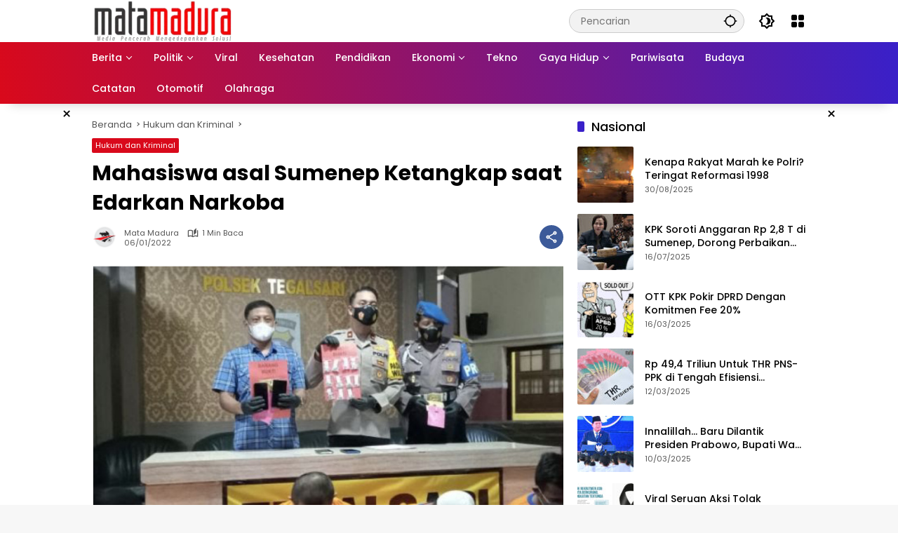

--- FILE ---
content_type: text/html; charset=UTF-8
request_url: https://matamaduranews.com/mahasiswa-asal-sumenep-ketangkap-saat-edarkan-narkoba/
body_size: 43445
content:
<!doctype html><html lang="id"><head><script data-no-optimize="1">var litespeed_docref=sessionStorage.getItem("litespeed_docref");litespeed_docref&&(Object.defineProperty(document,"referrer",{get:function(){return litespeed_docref}}),sessionStorage.removeItem("litespeed_docref"));</script> <meta charset="UTF-8"><meta name="viewport" content="width=device-width, initial-scale=1"><link rel="profile" href="https://gmpg.org/xfn/11"><meta name='robots' content='index, follow, max-image-preview:large, max-snippet:-1, max-video-preview:-1' />
 <script id="google_gtagjs-js-consent-mode-data-layer" type="litespeed/javascript">window.dataLayer=window.dataLayer||[];function gtag(){dataLayer.push(arguments)}
gtag('consent','default',{"ad_personalization":"denied","ad_storage":"denied","ad_user_data":"denied","analytics_storage":"denied","functionality_storage":"denied","security_storage":"denied","personalization_storage":"denied","region":["AT","BE","BG","CH","CY","CZ","DE","DK","EE","ES","FI","FR","GB","GR","HR","HU","IE","IS","IT","LI","LT","LU","LV","MT","NL","NO","PL","PT","RO","SE","SI","SK"],"wait_for_update":500});window._googlesitekitConsentCategoryMap={"statistics":["analytics_storage"],"marketing":["ad_storage","ad_user_data","ad_personalization"],"functional":["functionality_storage","security_storage"],"preferences":["personalization_storage"]};window._googlesitekitConsents={"ad_personalization":"denied","ad_storage":"denied","ad_user_data":"denied","analytics_storage":"denied","functionality_storage":"denied","security_storage":"denied","personalization_storage":"denied","region":["AT","BE","BG","CH","CY","CZ","DE","DK","EE","ES","FI","FR","GB","GR","HR","HU","IE","IS","IT","LI","LT","LU","LV","MT","NL","NO","PL","PT","RO","SE","SI","SK"],"wait_for_update":500}</script> <title>Mahasiswa asal Sumenep Ketangkap saat Edarkan Narkoba - Mata Madura</title><meta name="description" content="IT (24) mahasiswa asal Pakandangan Sangra, Bluto, Sumenep ditangkap setelah diketahui mengedarkan narkoba jenis ineks." /><link rel="canonical" href="https://matamaduranews.com/mahasiswa-asal-sumenep-ketangkap-saat-edarkan-narkoba/" /><meta property="og:locale" content="id_ID" /><meta property="og:type" content="article" /><meta property="og:title" content="Mahasiswa asal Sumenep Ketangkap saat Edarkan Narkoba - Mata Madura" /><meta property="og:description" content="IT (24) mahasiswa asal Pakandangan Sangra, Bluto, Sumenep ditangkap setelah diketahui mengedarkan narkoba jenis ineks." /><meta property="og:url" content="https://matamaduranews.com/mahasiswa-asal-sumenep-ketangkap-saat-edarkan-narkoba/" /><meta property="og:site_name" content="Mata Madura" /><meta property="article:publisher" content="https://www.facebook.com/groups/1499575840277480/" /><meta property="article:published_time" content="2022-01-06T16:15:14+00:00" /><meta property="og:image" content="https://matamaduranews.com/wp-content/uploads/2022/01/IMG_20220106_230657.jpg" /><meta property="og:image:width" content="730" /><meta property="og:image:height" content="480" /><meta property="og:image:type" content="image/jpeg" /><meta name="author" content="Mata Madura" /><meta name="twitter:card" content="summary_large_image" /><meta name="twitter:creator" content="@mata_madura" /><meta name="twitter:site" content="@mata_madura" /><meta name="twitter:label1" content="Ditulis oleh" /><meta name="twitter:data1" content="Mata Madura" /><meta name="twitter:label2" content="Estimasi waktu membaca" /><meta name="twitter:data2" content="1 menit" /> <script type="application/ld+json" class="yoast-schema-graph">{"@context":"https://schema.org","@graph":[{"@type":"Article","@id":"https://matamaduranews.com/mahasiswa-asal-sumenep-ketangkap-saat-edarkan-narkoba/#article","isPartOf":{"@id":"https://matamaduranews.com/mahasiswa-asal-sumenep-ketangkap-saat-edarkan-narkoba/"},"author":{"name":"Mata Madura","@id":"https://matamaduranews.com/#/schema/person/06cc5afe623fcb8c52ef356841c4016f"},"headline":"Mahasiswa asal Sumenep Ketangkap saat Edarkan Narkoba","datePublished":"2022-01-06T16:15:14+00:00","mainEntityOfPage":{"@id":"https://matamaduranews.com/mahasiswa-asal-sumenep-ketangkap-saat-edarkan-narkoba/"},"wordCount":173,"commentCount":0,"publisher":{"@id":"https://matamaduranews.com/#organization"},"image":{"@id":"https://matamaduranews.com/mahasiswa-asal-sumenep-ketangkap-saat-edarkan-narkoba/#primaryimage"},"thumbnailUrl":"https://matamaduranews.com/wp-content/uploads/2022/01/IMG_20220106_230657.jpg","keywords":["Edarkan Narkoba","Mahasiswa asal Sumenep","Surabaya","Surabaya"],"articleSection":["Hukum dan Kriminal"],"inLanguage":"id","potentialAction":[{"@type":"CommentAction","name":"Comment","target":["https://matamaduranews.com/mahasiswa-asal-sumenep-ketangkap-saat-edarkan-narkoba/#respond"]}]},{"@type":"WebPage","@id":"https://matamaduranews.com/mahasiswa-asal-sumenep-ketangkap-saat-edarkan-narkoba/","url":"https://matamaduranews.com/mahasiswa-asal-sumenep-ketangkap-saat-edarkan-narkoba/","name":"Mahasiswa asal Sumenep Ketangkap saat Edarkan Narkoba - Mata Madura","isPartOf":{"@id":"https://matamaduranews.com/#website"},"primaryImageOfPage":{"@id":"https://matamaduranews.com/mahasiswa-asal-sumenep-ketangkap-saat-edarkan-narkoba/#primaryimage"},"image":{"@id":"https://matamaduranews.com/mahasiswa-asal-sumenep-ketangkap-saat-edarkan-narkoba/#primaryimage"},"thumbnailUrl":"https://matamaduranews.com/wp-content/uploads/2022/01/IMG_20220106_230657.jpg","datePublished":"2022-01-06T16:15:14+00:00","description":"IT (24) mahasiswa asal Pakandangan Sangra, Bluto, Sumenep ditangkap setelah diketahui mengedarkan narkoba jenis ineks.","breadcrumb":{"@id":"https://matamaduranews.com/mahasiswa-asal-sumenep-ketangkap-saat-edarkan-narkoba/#breadcrumb"},"inLanguage":"id","potentialAction":[{"@type":"ReadAction","target":["https://matamaduranews.com/mahasiswa-asal-sumenep-ketangkap-saat-edarkan-narkoba/"]}]},{"@type":"ImageObject","inLanguage":"id","@id":"https://matamaduranews.com/mahasiswa-asal-sumenep-ketangkap-saat-edarkan-narkoba/#primaryimage","url":"https://matamaduranews.com/wp-content/uploads/2022/01/IMG_20220106_230657.jpg","contentUrl":"https://matamaduranews.com/wp-content/uploads/2022/01/IMG_20220106_230657.jpg","width":730,"height":480,"caption":"Komplotan pengedar narkoba jenis ineks yang ditangkap Polsek Tegalsari. Salah satu anggotanya masih berstatus mahasiswa asal Sumenep."},{"@type":"BreadcrumbList","@id":"https://matamaduranews.com/mahasiswa-asal-sumenep-ketangkap-saat-edarkan-narkoba/#breadcrumb","itemListElement":[{"@type":"ListItem","position":1,"name":"Beranda","item":"https://matamaduranews.com/"},{"@type":"ListItem","position":2,"name":"Mahasiswa asal Sumenep Ketangkap saat Edarkan Narkoba"}]},{"@type":"WebSite","@id":"https://matamaduranews.com/#website","url":"https://matamaduranews.com/","name":"Mata Madura","description":"Media Pencerah Mengedepankan Solusi","publisher":{"@id":"https://matamaduranews.com/#organization"},"potentialAction":[{"@type":"SearchAction","target":{"@type":"EntryPoint","urlTemplate":"https://matamaduranews.com/?s={search_term_string}"},"query-input":{"@type":"PropertyValueSpecification","valueRequired":true,"valueName":"search_term_string"}}],"inLanguage":"id"},{"@type":"Organization","@id":"https://matamaduranews.com/#organization","name":"Mata Madura","url":"https://matamaduranews.com/","logo":{"@type":"ImageObject","inLanguage":"id","@id":"https://matamaduranews.com/#/schema/logo/image/","url":"https://matamaduranews.com/wp-content/uploads/2023/11/cropped-Logo-Mata-Madura-Hitam.png","contentUrl":"https://matamaduranews.com/wp-content/uploads/2023/11/cropped-Logo-Mata-Madura-Hitam.png","width":348,"height":100,"caption":"Mata Madura"},"image":{"@id":"https://matamaduranews.com/#/schema/logo/image/"},"sameAs":["https://www.facebook.com/groups/1499575840277480/","https://x.com/mata_madura"]},{"@type":"Person","@id":"https://matamaduranews.com/#/schema/person/06cc5afe623fcb8c52ef356841c4016f","name":"Mata Madura","image":{"@type":"ImageObject","inLanguage":"id","@id":"https://matamaduranews.com/#/schema/person/image/","url":"https://matamaduranews.com/wp-content/litespeed/avatar/29a3864f64b27d961c63012032d3329e.jpg?ver=1768901714","contentUrl":"https://matamaduranews.com/wp-content/litespeed/avatar/29a3864f64b27d961c63012032d3329e.jpg?ver=1768901714","caption":"Mata Madura"},"description":"Media berita terhangat dan terupdate hari ini Madura, Pamekasan, Sumenep, Sampang dan Bangkalan","sameAs":["https://matamaduranews.com"],"url":"https://matamaduranews.com/author/mata-madura/"}]}</script> <link rel='dns-prefetch' href='//www.googletagmanager.com' /><link rel='dns-prefetch' href='//pagead2.googlesyndication.com' /><link rel="alternate" type="application/rss+xml" title="Mata Madura &raquo; Feed" href="https://matamaduranews.com/feed/" /><link rel="alternate" type="application/rss+xml" title="Mata Madura &raquo; Umpan Komentar" href="https://matamaduranews.com/comments/feed/" /><style id="litespeed-ucss">@keyframes anim{0%{display:none;transform:translateY(20%)}1%{display:block;opacity:0;transform:translateY(20%)}to{opacity:1;transform:translateY(0)}}@keyframes shine{to{left:125%}}@font-face{font-display:swap;font-family:"Poppins";font-style:italic;font-weight:400;font-display:swap;src:url(https://matamaduranews.com/wp-content/fonts/poppins/pxiGyp8kv8JHgFVrJJLucXtAKPY.woff2)format("woff2");unicode-range:U+0900-097F,U+1CD0-1CF9,U+200C-200D,U+20A8,U+20B9,U+25CC,U+A830-A839,U+A8E0-A8FF}@font-face{font-display:swap;font-family:"Poppins";font-style:italic;font-weight:400;font-display:swap;src:url(https://matamaduranews.com/wp-content/fonts/poppins/pxiGyp8kv8JHgFVrJJLufntAKPY.woff2)format("woff2");unicode-range:U+0100-02AF,U+0304,U+0308,U+0329,U+1E00-1E9F,U+1EF2-1EFF,U+2020,U+20A0-20AB,U+20AD-20CF,U+2113,U+2C60-2C7F,U+A720-A7FF}@font-face{font-display:swap;font-family:"Poppins";font-style:italic;font-weight:400;font-display:swap;src:url(https://matamaduranews.com/wp-content/fonts/poppins/pxiGyp8kv8JHgFVrJJLucHtA.woff2)format("woff2");unicode-range:U+0000-00FF,U+0131,U+0152-0153,U+02BB-02BC,U+02C6,U+02DA,U+02DC,U+0304,U+0308,U+0329,U+2000-206F,U+2074,U+20AC,U+2122,U+2191,U+2193,U+2212,U+2215,U+FEFF,U+FFFD}@font-face{font-display:swap;font-family:"Poppins";font-style:italic;font-weight:500;font-display:swap;src:url(https://matamaduranews.com/wp-content/fonts/poppins/pxiDyp8kv8JHgFVrJJLmg1hVFteOcEg.woff2)format("woff2");unicode-range:U+0900-097F,U+1CD0-1CF9,U+200C-200D,U+20A8,U+20B9,U+25CC,U+A830-A839,U+A8E0-A8FF}@font-face{font-display:swap;font-family:"Poppins";font-style:italic;font-weight:500;font-display:swap;src:url(https://matamaduranews.com/wp-content/fonts/poppins/pxiDyp8kv8JHgFVrJJLmg1hVGdeOcEg.woff2)format("woff2");unicode-range:U+0100-02AF,U+0304,U+0308,U+0329,U+1E00-1E9F,U+1EF2-1EFF,U+2020,U+20A0-20AB,U+20AD-20CF,U+2113,U+2C60-2C7F,U+A720-A7FF}@font-face{font-display:swap;font-family:"Poppins";font-style:italic;font-weight:500;font-display:swap;src:url(https://matamaduranews.com/wp-content/fonts/poppins/pxiDyp8kv8JHgFVrJJLmg1hVF9eO.woff2)format("woff2");unicode-range:U+0000-00FF,U+0131,U+0152-0153,U+02BB-02BC,U+02C6,U+02DA,U+02DC,U+0304,U+0308,U+0329,U+2000-206F,U+2074,U+20AC,U+2122,U+2191,U+2193,U+2212,U+2215,U+FEFF,U+FFFD}@font-face{font-display:swap;font-family:"Poppins";font-style:normal;font-weight:400;font-display:swap;src:url(https://matamaduranews.com/wp-content/fonts/poppins/pxiEyp8kv8JHgFVrJJbecmNE.woff2)format("woff2");unicode-range:U+0900-097F,U+1CD0-1CF9,U+200C-200D,U+20A8,U+20B9,U+25CC,U+A830-A839,U+A8E0-A8FF}@font-face{font-display:swap;font-family:"Poppins";font-style:normal;font-weight:400;font-display:swap;src:url(https://matamaduranews.com/wp-content/fonts/poppins/pxiEyp8kv8JHgFVrJJnecmNE.woff2)format("woff2");unicode-range:U+0100-02AF,U+0304,U+0308,U+0329,U+1E00-1E9F,U+1EF2-1EFF,U+2020,U+20A0-20AB,U+20AD-20CF,U+2113,U+2C60-2C7F,U+A720-A7FF}@font-face{font-display:swap;font-family:"Poppins";font-style:normal;font-weight:400;font-display:swap;src:url(https://matamaduranews.com/wp-content/fonts/poppins/pxiEyp8kv8JHgFVrJJfecg.woff2)format("woff2");unicode-range:U+0000-00FF,U+0131,U+0152-0153,U+02BB-02BC,U+02C6,U+02DA,U+02DC,U+0304,U+0308,U+0329,U+2000-206F,U+2074,U+20AC,U+2122,U+2191,U+2193,U+2212,U+2215,U+FEFF,U+FFFD}@font-face{font-display:swap;font-family:"Poppins";font-style:normal;font-weight:500;font-display:swap;src:url(https://matamaduranews.com/wp-content/fonts/poppins/pxiByp8kv8JHgFVrLGT9Z11lFc-K.woff2)format("woff2");unicode-range:U+0900-097F,U+1CD0-1CF9,U+200C-200D,U+20A8,U+20B9,U+25CC,U+A830-A839,U+A8E0-A8FF}@font-face{font-display:swap;font-family:"Poppins";font-style:normal;font-weight:500;font-display:swap;src:url(https://matamaduranews.com/wp-content/fonts/poppins/pxiByp8kv8JHgFVrLGT9Z1JlFc-K.woff2)format("woff2");unicode-range:U+0100-02AF,U+0304,U+0308,U+0329,U+1E00-1E9F,U+1EF2-1EFF,U+2020,U+20A0-20AB,U+20AD-20CF,U+2113,U+2C60-2C7F,U+A720-A7FF}@font-face{font-display:swap;font-family:"Poppins";font-style:normal;font-weight:500;font-display:swap;src:url(https://matamaduranews.com/wp-content/fonts/poppins/pxiByp8kv8JHgFVrLGT9Z1xlFQ.woff2)format("woff2");unicode-range:U+0000-00FF,U+0131,U+0152-0153,U+02BB-02BC,U+02C6,U+02DA,U+02DC,U+0304,U+0308,U+0329,U+2000-206F,U+2074,U+20AC,U+2122,U+2191,U+2193,U+2212,U+2215,U+FEFF,U+FFFD}@font-face{font-display:swap;font-family:"Poppins";font-style:normal;font-weight:700;font-display:swap;src:url(https://matamaduranews.com/wp-content/fonts/poppins/pxiByp8kv8JHgFVrLCz7Z11lFc-K.woff2)format("woff2");unicode-range:U+0900-097F,U+1CD0-1CF9,U+200C-200D,U+20A8,U+20B9,U+25CC,U+A830-A839,U+A8E0-A8FF}@font-face{font-display:swap;font-family:"Poppins";font-style:normal;font-weight:700;font-display:swap;src:url(https://matamaduranews.com/wp-content/fonts/poppins/pxiByp8kv8JHgFVrLCz7Z1JlFc-K.woff2)format("woff2");unicode-range:U+0100-02AF,U+0304,U+0308,U+0329,U+1E00-1E9F,U+1EF2-1EFF,U+2020,U+20A0-20AB,U+20AD-20CF,U+2113,U+2C60-2C7F,U+A720-A7FF}@font-face{font-display:swap;font-family:"Poppins";font-style:normal;font-weight:700;font-display:swap;src:url(https://matamaduranews.com/wp-content/fonts/poppins/pxiByp8kv8JHgFVrLCz7Z1xlFQ.woff2)format("woff2");unicode-range:U+0000-00FF,U+0131,U+0152-0153,U+02BB-02BC,U+02C6,U+02DA,U+02DC,U+0304,U+0308,U+0329,U+2000-206F,U+2074,U+20AC,U+2122,U+2191,U+2193,U+2212,U+2215,U+FEFF,U+FFFD}body{--font-bold:600;--background-color:#eee;--border-color:#e0e0e0;--mainmenu-bgcolor:#d9091b;--mainmenu-secondbgcolor:#3920c9;--mainmenu-direction:80deg;--footer-linkcolor:#000;--rgbacolor:rgba(0,0,0,.05);--rgbacolorthin:rgba(0,0,0,.025);--rgbacoloractive:rgba(0,0,0,.1);--btn-prev:url("data:image/svg+xml,%3Csvg%20xmlns%3D%22http%3A%2F%2Fwww.w3.org%2F2000%2Fsvg%22%20xmlns%3Axlink%3D%22http%3A%2F%2Fwww.w3.org%2F1999%2Fxlink%22%20width%3D%221em%22%20height%3D%221em%22%20preserveAspectRatio%3D%22xMidYMid%20meet%22%20viewBox%3D%220%200%2024%2024%22%3E%3Cg%20fill%3D%22none%22%20stroke%3D%22%23111%22%20stroke-width%3D%222%22%20stroke-linecap%3D%22round%22%20stroke-linejoin%3D%22round%22%3E%3Cpath%20d%3D%22M19%2012H5%22%2F%3E%3Cpath%20d%3D%22M12%2019l-7-7l7-7%22%2F%3E%3C%2Fg%3E%3C%2Fsvg%3E");--btn-next:url("data:image/svg+xml,%3Csvg%20xmlns%3D%22http%3A%2F%2Fwww.w3.org%2F2000%2Fsvg%22%20xmlns%3Axlink%3D%22http%3A%2F%2Fwww.w3.org%2F1999%2Fxlink%22%20width%3D%221em%22%20height%3D%221em%22%20preserveAspectRatio%3D%22xMidYMid%20meet%22%20viewBox%3D%220%200%2024%2024%22%3E%3Cg%20fill%3D%22none%22%20stroke%3D%22%23111%22%20stroke-width%3D%222%22%20stroke-linecap%3D%22round%22%20stroke-linejoin%3D%22round%22%3E%3Cpath%20d%3D%22M5%2012h14%22%2F%3E%3Cpath%20d%3D%22M12%205l7%207l-7%207%22%2F%3E%3C%2Fg%3E%3C%2Fsvg%3E");--author:url("data:image/svg+xml,%0A%3Csvg xmlns='http://www.w3.org/2000/svg' enable-background='new 0 0 24 24' height='24px' viewBox='0 0 24 24' width='24px' fill='%23000000'%3E%3Cg%3E%3Crect fill='none' height='24' width='24'/%3E%3C/g%3E%3Cg%3E%3Cg%3E%3Cpath d='M17,10.43V2H7v8.43c0,0.35,0.18,0.68,0.49,0.86l4.18,2.51l-0.99,2.34l-3.41,0.29l2.59,2.24L9.07,22L12,20.23L14.93,22 l-0.78-3.33l2.59-2.24l-3.41-0.29l-0.99-2.34l4.18-2.51C16.82,11.11,17,10.79,17,10.43z M11,11.07l-2-1.2V4h2V11.07z M15,9.87 l-2,1.2V4h2V9.87z'/%3E%3C/g%3E%3C/g%3E%3C/svg%3E");--format-video:url("data:image/svg+xml,%3Csvg xmlns='http://www.w3.org/2000/svg' height='48px' viewBox='0 0 24 24' width='48px' fill='%23FFFFFF'%3E%3Cpath d='M0 0h24v24H0V0z' fill='none'/%3E%3Cpath d='M12 2C6.48 2 2 6.48 2 12s4.48 10 10 10 10-4.48 10-10S17.52 2 12 2zm-2 14.5v-9l6 4.5-6 4.5z'/%3E%3C/svg%3E");--format-gallery:url("data:image/svg+xml,%3Csvg xmlns='http://www.w3.org/2000/svg' height='48px' viewBox='0 0 24 24' width='48px' fill='%23FFFFFF'%3E%3Cpath d='M0 0h24v24H0V0z' fill='none'/%3E%3Cpath d='M14.12 4l1.83 2H20v12H4V6h4.05l1.83-2h4.24M15 2H9L7.17 4H4c-1.1 0-2 .9-2 2v12c0 1.1.9 2 2 2h16c1.1 0 2-.9 2-2V6c0-1.1-.9-2-2-2h-3.17L15 2zm-3 7c1.65 0 3 1.35 3 3s-1.35 3-3 3-3-1.35-3-3 1.35-3 3-3m0-2c-2.76 0-5 2.24-5 5s2.24 5 5 5 5-2.24 5-5-2.24-5-5-5z'/%3E%3C/svg%3E");--widget-title:#d9091b;margin:0!important;background-color:var(--background-color);color:var(--main-color);font-weight:var(--font-reguler);overflow-x:hidden;word-wrap:break-word;font-size:14px}*,:after,:before,html{box-sizing:border-box}html{line-height:1.5}button,input,p{word-wrap:break-word}body,button,input{text-rendering:optimizeLegibility;-webkit-font-smoothing:antialiased;line-height:1.5}input{font-family:sans-serif;font-size:14px}h1,h2,h3,h4{margin-top:0;margin-bottom:10px}.reltitle,h1,h2,h3,h4{clear:both;-webkit-hyphens:auto;hyphens:auto}.reltitle,.reltitle a,figcaption,h1,h2,h3,h4{line-height:1.4}h1{font-size:24px}h2{font-size:22px}h3{font-size:20px}h4{font-size:18px}p{margin-top:0;margin-bottom:20px}strong{font-weight:var(--font-bold)}svg{display:inline-block}[hidden]{display:none}ul{margin:0 0 20px;list-style:disc}li>ul{margin-bottom:0;margin-left:0}img{border-style:none;vertical-align:middle;height:auto;max-width:100%}figure{margin:20px 0}figure.gmr-thumbnail-single{margin:0 0 20px!important}@media (max-width:600px){figure.gmr-thumbnail-single{margin:0-16px 20px!important}figure.gmr-thumbnail-single figcaption{margin-left:16px;margin-right:16px}}.img-cicle{border-radius:50%}.text-center{text-align:center}.list-flex{display:flex;align-items:center}.list-flex .list-right{margin-left:auto;display:flex}.list-flex .list-right>*{margin-left:5px}.row-flex{display:inline-flex;align-items:center}.row-flex.gmr-navleft>*{margin-right:20px}@media (max-width:600px){.row-flex.gmr-navleft>*{margin-right:10px}}.row-flex.gmr-navright>*{margin-left:20px}@media (max-width:600px){.row-flex.gmr-navright>*{margin-left:10px}}.clearfix:after,.clearfix:before{content:" ";display:table}.clearfix:after{clear:both}.gmr-hide{display:none}.desktop-only{display:block}.mobile-only{display:none}@media (max-width:992px){.mobile-only{display:block}.desktop-only{display:none}}a{background-color:transparent;text-decoration:none!important;-webkit-tap-highlight-color:transparent;transition:.3s;color:var(--link-color-body)}a:active,a:focus,a:hover{outline:0;color:var(--hoverlink-color-body)}.entry-content-single a{outline:0;color:var(--hoverlink-color-body)}.entry-content-single a:active,.entry-content-single a:focus,.entry-content-single a:hover{text-decoration:underline}p a{text-decoration:underline}button{transition:.3s;border:0!important;border-radius:2px;padding:8px 16px;cursor:pointer;font-size:14px;background-color:var(--button-bgcolor);color:var(--button-color);overflow:visible;position:relative;outline:0;left:auto;display:inline-block;font-family:inherit}button:disabled,input:disabled{-webkit-user-select:none;-moz-user-select:none;user-select:none;cursor:not-allowed!important;opacity:.3}input[type=text]{overflow:auto;outline:0;font-size:14px;color:var(--content-greycolor);background-color:var(--rgbacolor);border:1px solid var(--border-color);border-radius:2px;padding:7px 16px;font-family:inherit}input[type=text]:focus{color:var(--main-color)}#side-nav ul,#side-nav ul li,.gmr-mainmenu ul,ul#secondary-menu{list-style:none;margin:0;padding:0}#side-nav ul li{width:100%;display:block}#side-nav ul li a{padding:8px 16px;display:flex;position:relative;font-size:16px;line-height:1.5;text-decoration:none}#side-nav ul li a:hover,#side-nav ul li ul.sub-menu li a:hover,.gmr-mainmenu ul .sub-menu li:hover>a{background-color:var(--rgbacolor)}#side-nav ul li ul.sub-menu{border-bottom:0;margin:5px;display:grid!important;grid-template-columns:repeat(1,1fr);gap:5px 5px}#side-nav ul li ul.sub-menu li a{font-size:13px;padding:8px 10px;background-color:var(--rgbacolorthin)}#side-nav ul li.col-2 ul.sub-menu{grid-template-columns:repeat(2,1fr)}#side-nav ul li.menu-item-has-children{width:100%!important}#side-nav ul li.menu-item-has-children>a{font-size:16px;background-color:var(--rgbacolor)}#side-nav .close-topnavmenu-wrap button{border:0!important;color:var(--main-color);font-size:30px;line-height:30px;padding:0!important;margin:0!important;background:var(--content-bgcolor);box-shadow:0 0 10px 0 rgba(0,0,0,.2);justify-content:center;align-items:center;display:flex;border-radius:50%;width:34px;height:34px}#side-nav .gmr-logo,.gmr-sidemenu{top:0;background-color:var(--content-bgcolor)}#side-nav .gmr-logo{display:flex;justify-content:space-between;align-items:center;padding:8px 20px;margin-bottom:10px;height:60px;box-shadow:0 15px 15px -15px rgba(0,0,0,.2);position:sticky;left:0;right:0;z-index:8}.gmr-sidemenu{position:fixed;bottom:0;padding-bottom:40px;max-width:400px;width:100%;height:100%;z-index:9999999;overflow-y:scroll;overflow:auto;-webkit-overflow-scrolling:touch}.gmr-sidemenu .gmr-social-icons ul{padding:8px 10px;margin:20px 5px;justify-content:center}button#gmr-responsive-menu{transition:.3s;padding:0;cursor:pointer;background-color:transparent;flex-wrap:nowrap;align-items:center;max-width:100px}@media (max-width:992px){button#gmr-responsive-menu{display:inline-flex}}.onoffcanvas{position:absolute;top:0;right:0;bottom:0;left:0;box-sizing:border-box;pointer-events:none;z-index:1001;transform:translate3d(-100%,0,0);transition:all .3s ease-in-out}.onoffcanvas.is-fixed{backface-visibility:hidden;position:fixed}.onoffcanvas.is-left{right:auto;transform:translate3d(-100%,0,0)}.main-navigation{background:linear-gradient(var(--mainmenu-direction),var(--mainmenu-bgcolor) 0%,var(--mainmenu-secondbgcolor) 100%);box-shadow:0 15px 15px -15px rgba(0,0,0,.2)}.gmr-mainmenu{margin:0;padding:0;display:block;z-index:99}.gmr-mainmenu ul{display:flex;flex-wrap:wrap;margin:0 auto;z-index:999;align-items:center}.gmr-mainmenu ul>*{margin-right:30px}.gmr-mainmenu ul>:last-child{margin-right:0}.gmr-mainmenu ul>li,.gmr-mainmenu ul>li>a{position:relative;height:44px;align-items:center;justify-content:center}.gmr-mainmenu ul>li{display:grid!important;grid-template-columns:repeat(1,1fr)}.gmr-mainmenu ul>li>a{display:flex;padding:0;font-size:14px;line-height:1.4;text-decoration:none!important;color:var(--mainmenu-color);white-space:nowrap}.gmr-mainmenu ul>li.menu-item-has-children>a span:after{display:inline-block;position:relative;margin-left:6px;margin-right:3px;margin-top:-3px;top:auto;bottom:auto;vertical-align:middle;content:" ";border-bottom:1px solid var(--mainmenu-color);border-right:1px solid var(--mainmenu-color);transform-origin:66% 66%;transform:rotate(45deg);transition:all .15s ease-in-out;height:6px;width:6px}@media (max-width:992px){.gmr-mainmenu ul>li.menu-item-has-children>a span:after{display:none}}.gmr-mainmenu ul>li.menu-item-has-children:hover>a span:after{transform:rotate(225deg);border-color:var(--mainmenu-hovercolor,#f1c40f)}.gmr-mainmenu ul>li:hover>.sub-menu{opacity:1;top:100%;display:block;animation:anim .5s ease-in-out;visibility:visible}.gmr-mainmenu ul>li:hover>.sub-menu:after{opacity:1;bottom:100%;display:block;animation:anim .5s ease-in-out}.gmr-mainmenu ul .sub-menu{margin:0 auto;left:0;position:absolute;top:120%;z-index:999;opacity:0;display:none;background-color:var(--content-bgcolor);box-shadow:0 0 10px 0 rgba(0,0,0,.2);border-radius:2px;padding:10px 0}@media (max-width:992px){.gmr-mainmenu ul .sub-menu{display:none!important}}.gmr-mainmenu ul .sub-menu li{height:32px;width:100%}.gmr-mainmenu ul .sub-menu a,ul#secondary-menu li a{padding:0 20px;line-height:1.4;font-size:13px;justify-content:flex-start;height:32px;color:var(--link-color-body)}.gmr-mainmenu ul .sub-menu a{width:100%;letter-spacing:0;text-align:left;text-transform:none!important;transition:all .25s ease}.gmr-mainmenu ul .sub-menu a:hover,ul#secondary-menu li a:hover{color:var(--hoverlink-color-body)}.gmr-mainmenu ul .sub-menu:after{bottom:80%;left:44px;border:solid transparent;content:" ";height:0;width:0;position:absolute;border-color:transparent;border-bottom-color:var(--content-bgcolor);border-width:10px;margin-left:-10px;opacity:0;display:none}.gmr-mainmenu ul.menu>li:hover>a{color:var(--mainmenu-hovercolor);box-shadow:inset 0-1px 0 0 var(--mainmenu-hovercolor)}@media (max-width:992px){.gmr-mainmenu{max-height:44px;overflow:hidden}.gmr-mainmenu ul{overflow:auto;white-space:nowrap;max-width:100%!important;flex-wrap:nowrap;-ms-overflow-style:none;scrollbar-width:none}.gmr-mainmenu ul::-webkit-scrollbar{display:none}}ul#secondary-menu li{width:100%;list-style:none;padding:0;margin:0}ul#secondary-menu li a{display:flex;position:relative;text-decoration:none!important;align-items:center;white-space:nowrap}ul#secondary-menu li a:hover{background-color:rgba(0,0,0,.05)}.gmr-secondmenu-dropdown.gmr-dropdown ul#secondary-menu{padding:10px 0!important}.gmr-secondmenu-dropdown.col-2 ul#secondary-menu{display:grid!important;grid-template-columns:repeat(2,1fr)}@media (max-width:400px){.gmr-secondmenu-dropdown.col-2 ul#secondary-menu{grid-template-columns:repeat(1,1fr)}}ul.menu li.menu-red>a{color:red}ul.menu li.menu-dot>a:after{content:"";width:8px;height:8px;background-color:red;position:absolute;top:10px;right:-10px;margin-left:5px;border-radius:50%;display:inline-flex}ul#side-menu li.menu-dot>a:after,ul.sub-menu li.menu-dot>a:after{position:relative;top:0;right:0}.footer-menu{margin-bottom:10px}.footer-menu ul{list-style:none;padding-left:0;margin:0;display:flex;flex-wrap:wrap}.footer-menu ul li{margin-right:5px;margin-bottom:5px;display:inline-flex}.footer-menu ul li:last-child,ul.social-icon>:last-child{margin-right:0}.footer-menu ul li:after{content:"⁄";font-size:14px;display:block;margin:0;padding:0 5px 0 10px}.footer-menu ul li:last-child:after{display:none}.footer-menu ul li a{display:inline-flex;padding:0;font-size:14px}.row{margin-left:-10px;margin-right:-10px;display:flex;flex-wrap:wrap;align-items:flex-start}.row:after,.row:before{content:" ";display:table}.row:after{clear:both}.container{margin-right:auto;margin-left:auto;padding-left:16px;padding-right:16px}.container:after,.container:before{content:" ";display:table}.container:after{clear:both}@media (min-width:768px){.container{max-width:728px}}@media (min-width:992px){.container{max-width:952px}}@media (min-width:1200px){.container{max-width:1050px}}.col-md-4,.col-md-6,.col-md-8{position:relative;min-height:1px;padding-left:10px;padding-right:10px;width:100%}@media (min-width:992px){.col-md-8{flex:0 0 auto;width:66.66667%}.col-md-4,.col-md-6{flex:0 0 auto;width:50%}.col-md-4{width:33.33333%}}.site{margin:0 auto;background-color:var(--content-bgcolor);z-index:2;position:relative}.site-branding{justify-content:space-between;display:flex;align-items:center;flex-wrap:wrap}.gmr-topnavwrap{width:100%;background-color:var(--header-bgcolor);z-index:9999;position:sticky;right:0;left:0;top:0;margin:0 auto;transition:all .3s ease}.gmr-topnavwrap .site-header{position:relative;color:var(--topnav-color);padding:10px 0}.gmr-topnavwrap .site-header a,.gmr-topnavwrap .site-header button{color:var(--topnav-link-color)}.gmr-topnavwrap .site-header a:active,.gmr-topnavwrap .site-header a:focus,.gmr-topnavwrap .site-header a:hover,.gmr-topnavwrap .site-header button:active,.gmr-topnavwrap .site-header button:focus,.gmr-topnavwrap .site-header button:hover{color:var(--topnav-linkhover-color)}.gmr-topnavwrap .row-flex{height:40px}.gmr-topnavwrap .row-flex.gmr-navright{margin-left:auto;max-width:720px}.gmr-searchform{position:relative;max-width:400px}.gmr-sidemenu .gmr-searchform{max-width:100%;margin:8px 10px}.gmr-searchform input{outline:0;text-align:left;width:100%;max-width:250px;margin:0;height:34px;border-width:1px!important;padding:8px 40px 8px 16px;box-sizing:border-box;border-radius:20px}.gmr-sidemenu .gmr-searchform input{max-width:100%}.gmr-searchform button{position:absolute;right:0;top:0;border:0;cursor:pointer;outline:0;background-color:transparent;padding:6px 10px;color:var(--content-greycolor)}.gmr-searchform button svg{width:20px;height:20px;line-height:20px;vertical-align:-.4em;padding:0}.gmr-top-date{border-right:1px solid var(--border-color);padding-right:20px;display:-webkit-box;-webkit-line-clamp:1;-webkit-box-orient:vertical;overflow:hidden;text-overflow:ellipsis}@media (max-width:992px){.gmr-top-date{display:none}}button.topnav-button{background-color:transparent;color:var(--topnav-color);width:24px;height:24px;padding:0!important}button.topnav-button>svg{height:24px;width:24px;padding:0}.gmr-menugrid-btn{position:relative;width:24px;height:24px}.gmr-menugrid-btn .gmr-dropdown{display:none;position:absolute;top:auto;right:0;margin-top:12px;z-index:99999;transition:all .3s;background-color:var(--content-bgcolor,#fff);padding:0!important;box-shadow:0 0 10px 0 rgba(0,0,0,.2);border-radius:2px}.gmr-content-share{margin-left:auto}ul.gmr-socialicon-share,ul.social-icon{padding:0;display:flex;align-items:center;list-style:none}ul.social-icon{margin:0 auto;flex-wrap:wrap}ul.social-icon>*{margin-right:5px;margin-bottom:5px}ul.social-icon>li{position:relative}ul.social-icon>li a{position:relative;display:block;line-height:20px;height:32px;width:32px}ul.social-icon>li svg{height:32px;width:32px;line-height:32px;padding:4px;display:inline-block;vertical-align:middle;border-radius:50%}ul.social-icon>li path{fill:#fff}ul.social-icon>li .twitter svg{background-color:#0f1419}ul.gmr-socialicon-share li.facebook a,ul.social-icon>li .facebook svg{background-color:#3c5a99}ul.social-icon>li .wp svg{background-color:#21759b}ul.social-icon>li .instagram svg{background-color:#e4405f}ul.social-icon>li .youtube svg{background-color:#cd201f}ul.social-icon>li .rss svg{background-color:#ee802f}ul.gmr-socialicon-share{margin:0}ul.gmr-socialicon-share li{text-align:center;margin-left:5px}ul.gmr-socialicon-share li:first-child{margin-left:0}button#share-modal,ul.gmr-socialicon-share li a{display:inline-flex;width:34px;height:34px;align-items:center;justify-content:center;border-radius:50%}ul.gmr-socialicon-share li.twitter a{background-color:#0f1419}ul.gmr-socialicon-share li.telegram a{background-color:#08c}ul.gmr-socialicon-share li.pinterest a{background-color:#bd081c}ul.gmr-socialicon-share li.whatsapp a{background-color:#25d366}button#share-modal svg,ul.gmr-socialicon-share li svg{font-size:20px;width:20px;height:20px;color:#fff}button#share-modal{background-color:#3c5a99;cursor:pointer;padding:0}.main-textshare{font-size:18px;display:block;margin-bottom:10px;padding-bottom:10px;border-bottom:1px solid var(--border-color)}.content-share{text-align:center}.content-share .gmr-socialicon-share{margin-top:10px;justify-content:center}.gmr-modalbg{position:absolute;width:100%;height:100%;background-color:rgba(0,0,0,.5)}#gmr-popupwrap{display:none;position:fixed;left:0;right:0;top:0;bottom:0;width:100%;height:100%;z-index:9999998;margin-left:0}.gmr-in-popup{background-color:var(--content-bgcolor);margin:auto;padding:10px;width:80%;max-width:350px;position:relative;z-index:99999;top:50%;transform:translateY(-50%);box-shadow:0 0 10px 0 rgba(0,0,0,.2);border-radius:2px}.gmr-share-popup .gmr-in-popup{padding:20px}.page-header{position:relative;display:flex;flex-flow:wrap;justify-content:space-between;align-items:center}h1.entry-title{font-size:30px;color:var(--main-color);margin-bottom:10px}@media (max-width:992px){h1.entry-title{font-size:22px}}.sub-title,.widget-title{font-size:18px;color:var(--widget-title);margin-bottom:16px!important;display:flex;align-items:center}.sub-title:before,.widget-title:before{content:"";margin-right:10px;width:10px;height:15px;background-color:var(--secondscheme-color);border-radius:2px}.reltitle{font-size:18px;margin-top:5px;margin-bottom:5px}@media (max-width:992px){.reltitle{font-size:14px}}@media (max-width:500px){.reltitle{display:-webkit-box;-webkit-line-clamp:3;-webkit-box-orient:vertical;overflow:hidden;text-overflow:ellipsis}}.box-item:hover .reltitle a{color:var(--hoverlink-color-body)}@media (min-width:992px){.pos-sticky{position:sticky;position:-webkit-sticky;top:100px}}.gmr-content{position:relative;padding-top:20px;padding-bottom:20px}.box-item{display:flex;align-items:center}.post-thumbnail{position:relative;display:flex;overflow:hidden;border-radius:2px;flex-wrap:wrap}.post-thumbnail:before{position:absolute;top:0;left:-75%;z-index:2;display:block;content:"";width:50%;height:100%;background:linear-gradient(to right,rgba(255,255,255,0)0,rgba(255,255,255,.3) 100%);transform:skewX(-25deg)}.post-thumbnail:hover:before{animation:shine .75s}.post-thumbnail.gmr-thumbnail-single{border-radius:0}.post-thumbnail img{width:100%;display:block}@media (max-width:700px){.box-item .post-thumbnail img{height:100px;margin:0!important;-o-object-fit:cover;object-fit:cover;padding:0!important;width:100%}}.box-item .post-thumbnail{width:25%;margin:0 16px 0 0;overflow:hidden}@media (max-width:700px){.box-item .post-thumbnail{width:100px}}.box-content{width:75%;flex:1;position:static}.box-content,.post{word-wrap:break-word}.entry-header-single,article.post{margin-bottom:20px}.content-single .post-thumbnail{text-align:center}.content-single .post-thumbnail img{width:100%}.updated:not(.published){display:none}.entry-content{margin:0;display:block;position:relative}.cat-links-content{display:flex;flex-wrap:wrap;align-items:center;font-size:11px;line-height:11px}.cat-links-content>*{margin-right:8px}.cat-links-content>:last-child{margin-right:0}.cat-links-content a{color:#fff!important;border-radius:2px;background-color:var(--scheme-color);padding:5px}@media (max-width:992px){.cat-links-content a{padding:8px 5px}}.entry-header-single .cat-links-content a{padding:5px;margin-bottom:8px}.entry-content-archive p{margin-top:10px;margin-bottom:0;font-size:12px;line-height:1.5;color:var(--content-greycolor)}@media (max-width:800px){.entry-content-archive{display:none}}.single-wrap{display:flex;justify-content:space-around;align-items:flex-start;gap:20px}@media (max-width:992px){.single-wrap{display:block}}.entry-content-single{margin:0 0 20px;width:100%}.entry-content-single.have-stickybanner{width:calc(100% - 140px)}@media (max-width:992px){.entry-content-single.have-stickybanner{width:100%}}.meta-content{font-size:11px;color:var(--content-greycolor);line-height:11px;text-transform:capitalize;display:flex;align-items:center}.meta-content>*{margin-right:8px}.meta-content>:last-child{margin-right:0}.gmr-meta-topic a,.meta-content a{color:var(--content-greycolor)}.gmr-meta-topic{margin-bottom:5px;display:-webkit-box;-webkit-line-clamp:1;-webkit-box-orient:vertical;overflow:hidden;text-overflow:ellipsis;line-height:11px}.gmr-gravatar-metasingle{width:46px;height:36px}.gmr-gravatar-metasingle img{display:flex;height:36px;width:36px}@media (max-width:400px){.gmr-gravatar-metasingle{display:none}}.gmr-content-metasingle{display:flex;flex-direction:column}.gmr-content-metasingle .author,.gmr-content-metasingle .meta-content,.tags-links{display:flex;align-items:center}.gmr-content-metasingle .meta-content .count-text svg{width:16px!important;height:16px!important}.tags-links{margin-right:6px;flex-wrap:wrap}.tags-links>*{margin-right:5px}.gmr-nextposts-button .nextposts-content-link>:last-child,.tags-links>:last-child{margin-right:0}.tags-links .idt-tagtitle,.tags-links a{display:block;font-size:13px;line-height:13px;padding:6px 8px;border-radius:2px;text-decoration:none!important}.tags-links a{background-color:var(--rgbacolor);border-left:3px solid var(--secondscheme-color)}.tags-links a:hover{background-color:var(--scheme-color);color:#fff}.tags-links .idt-tagtitle{background-color:var(--secondscheme-color);color:#fff}.tags-links a:before{content:"#";display:inline-flex;margin-right:4px}.entry-footer-single,.gmr-nextposts-button,.gmr-related-post{margin-top:20px}.gmr-nextposts-button .post-thumbnail{width:60px;min-width:60px;max-width:60px;height:60px;min-height:60px;max-height:60px;margin:0;-o-object-fit:cover;object-fit:cover;padding:0!important}.gmr-nextposts-button .nextposts-content-link{display:flex;align-items:center;background-color:var(--scheme-color);color:#fff;border-radius:2px;overflow:hidden}.gmr-nextposts-button .nextposts-content-link>*{margin-right:10px}.gmr-nextposts-button .nextposts-content-link .recent-title{margin-bottom:0!important}.gmr-nextposts-button .nextposts-icon{margin-left:auto;color:#fff;display:inline-flex;align-items:center;justify-content:center;width:30px;height:60px;background-color:#000}.wp-caption-text{color:var(--content-greycolor);font-size:11px;line-height:1.4;text-align:left;margin:10px 0}.breadcrumbs{font-size:13px;margin-bottom:10px}.breadcrumbs,.breadcrumbs a{color:var(--content-greycolor)}.breadcrumbs .separator{display:inline-block;position:relative;margin-left:3px;margin-right:3px;margin-top:-2px;top:auto;bottom:auto;vertical-align:middle;content:" ";border-bottom:1px solid var(--content-greycolor);border-right:1px solid var(--content-greycolor);transform:rotate(-45deg);height:4px;width:4px}.breadcrumbs .last-cl,.widget-titleimg .widget-title:before{display:none!important}.gmr-banner-beforecontent,.gmr-banner-insidecontent{margin-bottom:20px}.gmr-banner-insidecontent.gmr-parallax{width:100%;position:relative;margin:0 0 20px;display:flex;justify-content:center;height:630px;min-height:630px;-webkit-clip-path:polygon(0 0,100%0,100% 100%,0 100%)!important;clip-path:polygon(0 0,100%0,100% 100%,0 100%)!important}.gmr-banner-insidecontent.gmr-parallax .rellax{top:50%;transform:translateY(-50%);position:fixed;z-index:2;margin:auto;text-align:center}.gmr-banner-stickyright{margin-bottom:20px;width:140px;text-align:left;flex:1}@media (max-width:991px){.gmr-banner-stickyright{display:none}}.gmr-floatbanner{position:relative;z-index:998}.gmr-floatbanner button{text-align:center;padding:0!important;margin:0!important;background-color:var(--content-bgcolor);color:var(--main-color);z-index:9;width:26px!important;min-width:26px!important;height:26px!important;font-size:22px;line-height:26px!important;border-radius:50%;top:-28px;box-shadow:0 1px 1px 0 rgba(0,0,0,.2)}.gmr-floatbanner-left{left:50%;margin-left:-830px;position:fixed;top:auto;width:300px;justify-content:flex-end;display:flex}@media (max-width:1200px){.gmr-floatbanner-left{margin-left:-780px}}@media (max-width:991px){.gmr-floatbanner-left{display:none!important}}.gmr-floatbanner-left button{position:absolute;right:2px;top:2px;box-shadow:none!important}.gmr-floatbanner-right{right:50%;margin-right:-830px;position:fixed;top:auto;width:300px;justify-content:flex-start;display:flex}@media (max-width:1200px){.gmr-floatbanner-right{margin-right:-780px}}@media (max-width:991px){.gmr-floatbanner-right{display:none!important}}.gmr-floatbanner-right button{position:absolute;left:2px;top:2px;box-shadow:none!important}.gmr-banner-aftercontent{margin-top:20px}.idt-xclose{position:absolute;display:flex;top:-30px;right:-30px;z-index:99;background-color:var(--content-bgcolor);color:var(--main-color);box-shadow:0 0 10px 0 rgba(0,0,0,.2);width:34px;min-width:34px;height:34px;font-size:22px;line-height:1.5;text-align:center;cursor:pointer;border-radius:50%;justify-content:center;align-items:center;padding:0!important}.gmr-ontop{position:fixed;bottom:20px;right:20px;cursor:pointer;font-size:35px;z-index:9999}.gmr-ontop path{fill:var(--link-color-body)}.gmr-ontop:hover path{fill:var(--hoverlink-color-body)}@media (max-width:991px){.gmr-ontop{display:none!important}}.widget-footer{margin-top:20px}.site-footer{border-top:1px solid var(--border-color);padding:20px 0 40px;background-color:var(--footer-bgcolor);color:var(--footer-color)}.site-footer h3.widget-title{padding-top:0;border-top:0;font-size:18px}.site-footer a{color:var(--footer-linkcolor)}.site-footer a:active,.site-footer a:focus,.site-footer a:hover{color:var(--footer-hover-linkcolor)}.site-info{margin-top:20px;display:flex;align-items:center;padding:20px 0;margin-bottom:20px;border-bottom:1px solid var(--border-color)}@media (max-width:991px){.site-info{display:block;text-align:center;border-bottom:none}}.widget{margin:0 0 20px;border-radius:2px;position:relative}.widget ul{display:flex;flex-direction:column;padding-left:0;list-style:none;margin:0!important}.widget ul li{margin-bottom:10px}.widget ul li:last-child,.widget ul.wpmedia-rp-widget li:last-child{margin-bottom:0}.widget ul.wpmedia-rp-widget li{margin-bottom:16px}.widget-titleimg .widget-title{width:100%;display:block;height:100%}.widget-titleimg .img-titlebg{display:flex;background-repeat:no-repeat;background-size:contain;background-position-x:left;height:32px}@media (max-width:500px){.wpmedia-tag-lists li{display:inline-block;margin-right:20px}}.module-smallthumb{position:relative}.module-smallthumb .cat-links-content{position:absolute;left:10px;bottom:10px;z-index:2}.wpmedia-rp-widget li{display:flex;align-items:center}.wpmedia-rp-widget li .small-thumb.post-thumbnail{width:80px;margin-right:16px;display:inline-flex}.count-text{margin-left:4px;display:inline-flex;align-items:center}.count-text>*{margin-right:5px}.count-text>:last-child{margin-right:0}.count-text svg{width:13px;height:13px}.recent-title{font-size:14px;display:inline-block;margin-bottom:5px;line-height:1.4;display:-webkit-box;-webkit-line-clamp:2;-webkit-box-orient:vertical;overflow:hidden;text-overflow:ellipsis}.related-gallery .recent-title{-webkit-line-clamp:3}.recent-content{flex:1}.list-gallery{display:inline-block;width:100%;position:relative;overflow:hidden}.list-gallery .post-thumbnail{margin-bottom:10px}.list-gallery img{display:block;width:100%;transition:.2s all ease-in-out}.wpmedia-list-gallery{position:relative;display:grid;grid-template-columns:repeat(2,1fr);grid-gap:16px}.wpmedia-list-gallery.related-gallery{grid-template-columns:repeat(3,1fr)}@media (max-width:600px){.wpmedia-list-gallery{grid-template-columns:repeat(2,1fr)!important}}.wpmedia-contactinfo{display:flex;flex-direction:column}.wpmedia-contactinfo>*{margin-bottom:16px}.wpmedia-contactinfo>:last-child{margin-bottom:0}.wpmedia-contactinfo .wpmedia-address,.wpmedia-contactinfo .wpmedia-mail,.wpmedia-contactinfo .wpmedia-phone{display:flex}.wpmedia-contactinfo .wpmedia-address svg,.wpmedia-contactinfo .wpmedia-mail svg,.wpmedia-contactinfo .wpmedia-phone svg{width:24px;height:24px;min-width:24px;min-height:24px;margin-right:10px}.screen-reader-text{border:0;clip:rect(1px,1px,1px,1px);-webkit-clip-path:inset(50%);clip-path:inset(50%);height:1px;margin:-1px;overflow:hidden;padding:0;position:absolute!important;width:1px;word-wrap:normal!important}.screen-reader-text:focus{background-color:#f1f1f1;clip:auto!important;-webkit-clip-path:none;clip-path:none;color:#21759b;display:block;font-size:10px;font-weight:var(--font-bold);height:auto;left:5px;padding:15px 23px 14px;text-decoration:none;top:5px;width:auto;z-index:100000}.gmr-mainmenu ul>li>a,.gmr-secondmenu-dropdown ul>li>a,.gmr-sidemenu ul li a,.heading-text,.reltitle,h1,h2,h3,h4{font-family:Poppins;font-weight:500}h1 strong{font-weight:700}.entry-content-single{font-size:16px}body{font-family:Poppins;--font-reguler:400;--font-bold:700;--background-color:#f7f7f7;--main-color:#000;--widget-title:#000;--link-color-body:#000;--hoverlink-color-body:#d9091b;--border-color:#ccc;--button-bgcolor:#3920c9;--button-color:#fff;--header-bgcolor:#fff;--topnav-color:#000;--topnav-link-color:#000;--topnav-linkhover-color:#d9091b;--mainmenu-color:#fff;--mainmenu-hovercolor:#f1c40f;--content-bgcolor:#fff;--content-greycolor:#555;--greybody-bgcolor:#eee;--footer-bgcolor:#fff;--footer-color:#666;--footer-linkcolor:#212121;--footer-hover-linkcolor:#d9091b;--scheme-color:#d9091b;--secondscheme-color:#3920c9}.lazyload{opacity:0}body.custom-background{background-image:url(https://matamaduranews.com/wp-content/uploads/2024/04/IMG_20240411_113709.jpg);background-position:left top;background-size:contain;background-repeat:repeat;background-attachment:fixed}#amp-mobile-version-switcher{left:0;position:absolute;width:100%;z-index:100}#amp-mobile-version-switcher>a{background-color:#444;border:0;color:#eaeaea;display:block;font-family:-apple-system,BlinkMacSystemFont,Segoe UI,Roboto,Oxygen-Sans,Ubuntu,Cantarell,Helvetica Neue,sans-serif;font-size:16px;font-weight:600;padding:15px 0;text-align:center;-webkit-text-decoration:none;text-decoration:none}#amp-mobile-version-switcher>a:active,#amp-mobile-version-switcher>a:focus,#amp-mobile-version-switcher>a:hover{-webkit-text-decoration:underline;text-decoration:underline}.gmr-logo{max-width:200px!important}.box-content{transition:transform .3s ease}</style>
 <script type="litespeed/javascript" data-src="https://www.googletagmanager.com/gtag/js?id=AW-11414147807" id="google_gtagjs-js"></script> <script id="google_gtagjs-js-after" type="litespeed/javascript">window.dataLayer=window.dataLayer||[];function gtag(){dataLayer.push(arguments)}
gtag("js",new Date());gtag("set","developer_id.dZTNiMT",!0);gtag("config","AW-11414147807");window._googlesitekit=window._googlesitekit||{};window._googlesitekit.throttledEvents=[];window._googlesitekit.gtagEvent=(name,data)=>{var key=JSON.stringify({name,data});if(!!window._googlesitekit.throttledEvents[key]){return}window._googlesitekit.throttledEvents[key]=!0;setTimeout(()=>{delete window._googlesitekit.throttledEvents[key]},5);gtag("event",name,{...data,event_source:"site-kit"})}</script> <link rel="https://api.w.org/" href="https://matamaduranews.com/wp-json/" /><link rel="alternate" title="JSON" type="application/json" href="https://matamaduranews.com/wp-json/wp/v2/posts/50319" /><link rel="EditURI" type="application/rsd+xml" title="RSD" href="https://matamaduranews.com/xmlrpc.php?rsd" /><meta name="generator" content="WordPress 6.7.4" /><link rel='shortlink' href='https://matamaduranews.com/?p=50319' /><link rel="alternate" title="oEmbed (JSON)" type="application/json+oembed" href="https://matamaduranews.com/wp-json/oembed/1.0/embed?url=https%3A%2F%2Fmatamaduranews.com%2Fmahasiswa-asal-sumenep-ketangkap-saat-edarkan-narkoba%2F" /><link rel="alternate" title="oEmbed (XML)" type="text/xml+oembed" href="https://matamaduranews.com/wp-json/oembed/1.0/embed?url=https%3A%2F%2Fmatamaduranews.com%2Fmahasiswa-asal-sumenep-ketangkap-saat-edarkan-narkoba%2F&#038;format=xml" /><meta name="generator" content="Site Kit by Google 1.170.0" /><meta name="google-site-verification" content="HUZ9doYqvxt0F81q6kqdaG_xsCPGfcw7mCi9x4h-loU" /> <script type="litespeed/javascript" data-src="https://pagead2.googlesyndication.com/pagead/js/adsbygoogle.js?client=ca-pub-6515067643473151" crossorigin="anonymous"></script>  <script type="litespeed/javascript">(function(w,d,s,l,i){w[l]=w[l]||[];w[l].push({'gtm.start':new Date().getTime(),event:'gtm.js'});var f=d.getElementsByTagName(s)[0],j=d.createElement(s),dl=l!='dataLayer'?'&l='+l:'';j.async=!0;j.src='https://www.googletagmanager.com/gtm.js?id='+i+dl;f.parentNode.insertBefore(j,f)})(window,document,'script','dataLayer','GTM-KDFPRXNQ')</script>  <script type="litespeed/javascript" data-src="https://www.googletagmanager.com/gtag/js?id=AW-11414147807"></script>  <script type="litespeed/javascript">window.dataLayer=window.dataLayer||[];function gtag(){dataLayer.push(arguments)}
gtag('js',new Date());gtag('config','AW-11414147807')</script> <link rel="alternate" type="text/html" media="only screen and (max-width: 640px)" href="https://matamaduranews.com/mahasiswa-asal-sumenep-ketangkap-saat-edarkan-narkoba/amp/"><script type="litespeed/javascript" data-src="https://pagead2.googlesyndication.com/pagead/js/adsbygoogle.js?client=ca-pub-6515067643473151"
     crossorigin="anonymous"></script> <script type="litespeed/javascript" data-src="https://cse.google.com/cse.js?cx=partner-pub-6515067643473151:7683225824"></script>  <script type="litespeed/javascript" data-src="https://www.googletagmanager.com/gtag/js?id=G-BHXMGNER25"></script> <script type="litespeed/javascript">window.dataLayer=window.dataLayer||[];function gtag(){dataLayer.push(arguments)}
gtag('js',new Date());gtag('config','G-BHXMGNER25')</script> <noscript><img height="1" width="1" style="display:none"
src="https://www.facebook.com/tr?id=658578573097396&ev=PageView&noscript=1"
/></noscript><meta name="facebook-domain-verification" content="ej2yljyyn3nofkf9v3u1ja97shw97s" />
<noscript><img height="1" width="1" style="display:none"
src="https://www.facebook.com/tr?id=658578573097396&ev=PageView&noscript=1"
/></noscript><meta name="google-adsense-platform-account" content="ca-host-pub-2644536267352236"><meta name="google-adsense-platform-domain" content="sitekit.withgoogle.com"><meta name="onesignal" content="wordpress-plugin"/><link rel="amphtml" href="https://matamaduranews.com/mahasiswa-asal-sumenep-ketangkap-saat-edarkan-narkoba/amp/">
 <script type="litespeed/javascript">(function(w,d,s,l,i){w[l]=w[l]||[];w[l].push({'gtm.start':new Date().getTime(),event:'gtm.js'});var f=d.getElementsByTagName(s)[0],j=d.createElement(s),dl=l!='dataLayer'?'&l='+l:'';j.async=!0;j.src='https://www.googletagmanager.com/gtm.js?id='+i+dl;f.parentNode.insertBefore(j,f)})(window,document,'script','dataLayer','GTM-KDFPRXNQ')</script>  <script type="litespeed/javascript" data-src="https://pagead2.googlesyndication.com/pagead/js/adsbygoogle.js?client=ca-pub-6515067643473151&amp;host=ca-host-pub-2644536267352236" crossorigin="anonymous"></script> <link rel="icon" href="https://matamaduranews.com/wp-content/uploads/2018/01/cropped-LOGO-MATAMADURANEWS.COM_-32x32.png" sizes="32x32" /><link rel="icon" href="https://matamaduranews.com/wp-content/uploads/2018/01/cropped-LOGO-MATAMADURANEWS.COM_-192x192.png" sizes="192x192" /><link rel="apple-touch-icon" href="https://matamaduranews.com/wp-content/uploads/2018/01/cropped-LOGO-MATAMADURANEWS.COM_-180x180.png" /><meta name="msapplication-TileImage" content="https://matamaduranews.com/wp-content/uploads/2018/01/cropped-LOGO-MATAMADURANEWS.COM_-270x270.png" /></head><body class="post-template-default single single-post postid-50319 single-format-standard custom-background wp-custom-logo wp-embed-responsive idtheme kentooz">
<noscript>
<iframe data-lazyloaded="1" src="about:blank" data-litespeed-src="https://www.googletagmanager.com/ns.html?id=GTM-KDFPRXNQ" height="0" width="0" style="display:none;visibility:hidden"></iframe>
</noscript>
<noscript><iframe data-lazyloaded="1" src="about:blank" data-litespeed-src="https://www.googletagmanager.com/ns.html?id=GTM-KDFPRXNQ"
height="0" width="0" style="display:none;visibility:hidden"></iframe></noscript>
<a class="skip-link screen-reader-text" href="#primary">Langsung ke konten</a><div id="page" class="site"><div id="topnavwrap" class="gmr-topnavwrap clearfix"><div class="container"><header id="masthead" class="list-flex site-header"><div class="row-flex gmr-navleft"><div class="site-branding"><div class="gmr-logo"><a class="custom-logo-link" href="https://matamaduranews.com/" title="Mata Madura" rel="home"><img data-lazyloaded="1" src="[data-uri]" class="custom-logo" data-src="https://matamaduranews.com/wp-content/uploads/2023/11/cropped-Logo-Mata-Madura-Hitam.png.webp" width="348" height="100" alt="Mata Madura" loading="lazy" /></a></div></div></div><div class="row-flex gmr-navright">
<span class="gmr-top-date" data-lang="id"></span><div class="gmr-search desktop-only"><form method="get" class="gmr-searchform searchform" action="https://matamaduranews.com/">
<input type="text" name="s" id="s" placeholder="Pencarian" />
<input type="hidden" name="post_type[]" value="post" />
<button type="submit" role="button" class="gmr-search-submit gmr-search-icon" aria-label="Kirim">
<svg xmlns="http://www.w3.org/2000/svg" height="24px" viewBox="0 0 24 24" width="24px" fill="currentColor"><path d="M0 0h24v24H0V0z" fill="none"/><path d="M20.94 11c-.46-4.17-3.77-7.48-7.94-7.94V1h-2v2.06C6.83 3.52 3.52 6.83 3.06 11H1v2h2.06c.46 4.17 3.77 7.48 7.94 7.94V23h2v-2.06c4.17-.46 7.48-3.77 7.94-7.94H23v-2h-2.06zM12 19c-3.87 0-7-3.13-7-7s3.13-7 7-7 7 3.13 7 7-3.13 7-7 7z"/></svg>
</button></form></div><button role="button" class="darkmode-button topnav-button" aria-label="Mode Gelap"><svg xmlns="http://www.w3.org/2000/svg" height="24px" viewBox="0 0 24 24" width="24px" fill="currentColor"><path d="M0 0h24v24H0V0z" fill="none"/><path d="M20 8.69V4h-4.69L12 .69 8.69 4H4v4.69L.69 12 4 15.31V20h4.69L12 23.31 15.31 20H20v-4.69L23.31 12 20 8.69zm-2 5.79V18h-3.52L12 20.48 9.52 18H6v-3.52L3.52 12 6 9.52V6h3.52L12 3.52 14.48 6H18v3.52L20.48 12 18 14.48zM12.29 7c-.74 0-1.45.17-2.08.46 1.72.79 2.92 2.53 2.92 4.54s-1.2 3.75-2.92 4.54c.63.29 1.34.46 2.08.46 2.76 0 5-2.24 5-5s-2.24-5-5-5z"/></svg></button><div class="gmr-menugrid-btn gmrclick-container"><button id="menugrid-button" class="topnav-button gmrbtnclick" aria-label="Buka Menu"><svg xmlns="http://www.w3.org/2000/svg" enable-background="new 0 0 24 24" height="24px" viewBox="0 0 24 24" width="24px" fill="currentColor"><g><rect fill="none" height="24" width="24"/></g><g><g><path d="M5,11h4c1.1,0,2-0.9,2-2V5c0-1.1-0.9-2-2-2H5C3.9,3,3,3.9,3,5v4C3,10.1,3.9,11,5,11z"/><path d="M5,21h4c1.1,0,2-0.9,2-2v-4c0-1.1-0.9-2-2-2H5c-1.1,0-2,0.9-2,2v4C3,20.1,3.9,21,5,21z"/><path d="M13,5v4c0,1.1,0.9,2,2,2h4c1.1,0,2-0.9,2-2V5c0-1.1-0.9-2-2-2h-4C13.9,3,13,3.9,13,5z"/><path d="M15,21h4c1.1,0,2-0.9,2-2v-4c0-1.1-0.9-2-2-2h-4c-1.1,0-2,0.9-2,2v4C13,20.1,13.9,21,15,21z"/></g></g></svg></button><div id="dropdown-container" class="gmr-secondmenu-dropdown gmr-dropdown"><ul id="secondary-menu" class="menu"><li id="menu-item-52424" class="menu-item menu-item-type-post_type menu-item-object-page menu-item-52424"><a href="https://matamaduranews.com/redaksi/">Redaksi</a></li><li id="menu-item-52422" class="menu-item menu-item-type-post_type menu-item-object-page menu-item-52422"><a href="https://matamaduranews.com/info-iklan/">Info Iklan</a></li><li id="menu-item-52423" class="menu-item menu-item-type-post_type menu-item-object-page menu-item-52423"><a href="https://matamaduranews.com/kontak-kami/">Kontak Kami</a></li><li id="menu-item-52425" class="menu-item menu-item-type-post_type menu-item-object-page menu-item-52425"><a href="https://matamaduranews.com/tentang-kami/">Tentang Kami</a></li></ul></div></div><button id="gmr-responsive-menu" role="button" class="mobile-only" aria-label="Menu" data-target="#gmr-sidemenu-id" data-toggle="onoffcanvas" aria-expanded="false" rel="nofollow"><svg xmlns="http://www.w3.org/2000/svg" width="24" height="24" viewBox="0 0 24 24"><path fill="currentColor" d="m19.31 18.9l3.08 3.1L21 23.39l-3.12-3.07c-.69.43-1.51.68-2.38.68c-2.5 0-4.5-2-4.5-4.5s2-4.5 4.5-4.5s4.5 2 4.5 4.5c0 .88-.25 1.71-.69 2.4m-3.81.1a2.5 2.5 0 0 0 0-5a2.5 2.5 0 0 0 0 5M21 4v2H3V4h18M3 16v-2h6v2H3m0-5V9h18v2h-2.03c-1.01-.63-2.2-1-3.47-1s-2.46.37-3.47 1H3Z"/></svg></button></div></header></div><nav id="main-nav" class="main-navigation gmr-mainmenu"><div class="container"><ul id="primary-menu" class="menu"><li id="menu-item-59879" class="menu-item menu-item-type-taxonomy menu-item-object-category menu-item-has-children menu-item-59879"><a href="https://matamaduranews.com/category/berita-utama/" data-desciption="Sajian Berita Utama Mata Madura News"><span>Berita</span></a><ul class="sub-menu"><li id="menu-item-52149" class="menu-item menu-item-type-taxonomy menu-item-object-category menu-item-52149"><a href="https://matamaduranews.com/category/nasional/"><span>Nasional</span></a></li><li id="menu-item-52147" class="menu-item menu-item-type-taxonomy menu-item-object-category menu-item-52147"><a href="https://matamaduranews.com/category/internasional/"><span>Internasional</span></a></li><li id="menu-item-52145" class="menu-item menu-item-type-taxonomy menu-item-object-category menu-item-52145"><a href="https://matamaduranews.com/category/hankam/"><span>Hankam</span></a></li><li id="menu-item-52146" class="menu-item menu-item-type-taxonomy menu-item-object-category current-post-ancestor current-menu-parent current-post-parent menu-item-52146"><a href="https://matamaduranews.com/category/hukum-dan-kriminal/"><span>Hukum dan Kriminal</span></a></li><li id="menu-item-52151" class="menu-item menu-item-type-taxonomy menu-item-object-category menu-item-52151"><a href="https://matamaduranews.com/category/pemerintahan/"><span>Pemerintahan</span></a></li><li id="menu-item-52517" class="menu-item menu-item-type-custom menu-item-object-custom menu-item-52517"><a target="_blank" href="https://catatan.matamaduranews.com/"><span>CATATAN HAMBALI RASIDI</span></a></li></ul></li><li id="menu-item-52153" class="menu-item menu-item-type-taxonomy menu-item-object-category menu-item-has-children menu-item-52153"><a target="_blank" href="https://matamaduranews.com/category/politik/"><span>Politik</span></a><ul class="sub-menu"><li id="menu-item-57712" class="menu-item menu-item-type-taxonomy menu-item-object-post_tag menu-item-57712"><a href="https://matamaduranews.com/tag/caleg/"><span>Caleg</span></a></li><li id="menu-item-57715" class="menu-item menu-item-type-taxonomy menu-item-object-post_tag menu-item-57715"><a href="https://matamaduranews.com/tag/pilkada-2024/"><span>Pilkada 2024</span></a></li><li id="menu-item-57716" class="menu-item menu-item-type-taxonomy menu-item-object-post_tag menu-item-57716"><a href="https://matamaduranews.com/tag/pilpres-2024/"><span>Pilpres 2024</span></a></li></ul></li><li id="menu-item-52154" class="menu-item menu-item-type-taxonomy menu-item-object-category menu-item-52154"><a href="https://matamaduranews.com/category/viral/"><span>Viral</span></a></li><li id="menu-item-52155" class="menu-item menu-item-type-taxonomy menu-item-object-category menu-item-52155"><a href="https://matamaduranews.com/category/kesehatan/"><span>Kesehatan</span></a></li><li id="menu-item-52152" class="menu-item menu-item-type-taxonomy menu-item-object-category menu-item-52152"><a href="https://matamaduranews.com/category/pendidikan/"><span>Pendidikan</span></a></li><li id="menu-item-52158" class="menu-item menu-item-type-taxonomy menu-item-object-category menu-item-has-children menu-item-52158"><a href="https://matamaduranews.com/category/ekonomi/"><span>Ekonomi</span></a><ul class="sub-menu"><li id="menu-item-52160" class="menu-item menu-item-type-taxonomy menu-item-object-category menu-item-52160"><a href="https://matamaduranews.com/category/ekonomi/keuangan/"><span>Keuangan</span></a></li><li id="menu-item-52159" class="menu-item menu-item-type-taxonomy menu-item-object-category menu-item-52159"><a href="https://matamaduranews.com/category/ekonomi/bisnis/"><span>Bisnis</span></a></li><li id="menu-item-52161" class="menu-item menu-item-type-taxonomy menu-item-object-category menu-item-52161"><a href="https://matamaduranews.com/category/ekonomi/umkm/"><span>UMKM</span></a></li></ul></li><li id="menu-item-52166" class="menu-item menu-item-type-taxonomy menu-item-object-category menu-item-52166"><a href="https://matamaduranews.com/category/tekno/"><span>Tekno</span></a></li><li id="menu-item-52162" class="menu-item menu-item-type-taxonomy menu-item-object-category menu-item-has-children menu-item-52162"><a href="https://matamaduranews.com/category/gaya-hidup/"><span>Gaya Hidup</span></a><ul class="sub-menu"><li id="menu-item-52164" class="menu-item menu-item-type-taxonomy menu-item-object-category menu-item-52164"><a href="https://matamaduranews.com/category/gaya-hidup/parenting/"><span>Parenting</span></a></li></ul></li><li id="menu-item-52156" class="menu-item menu-item-type-taxonomy menu-item-object-category menu-item-52156"><a href="https://matamaduranews.com/category/pariwisata/"><span>Pariwisata</span></a></li><li id="menu-item-52168" class="menu-item menu-item-type-taxonomy menu-item-object-category menu-item-52168"><a href="https://matamaduranews.com/category/budaya/"><span>Budaya</span></a></li><li id="menu-item-52169" class="menu-item menu-item-type-taxonomy menu-item-object-category menu-item-52169"><a href="https://matamaduranews.com/category/catatan/" title="https://catatan.matamaduranews.com/"><span>Catatan</span></a></li><li id="menu-item-52172" class="menu-item menu-item-type-taxonomy menu-item-object-category menu-item-52172"><a href="https://matamaduranews.com/category/otomotif/"><span>Otomotif</span></a></li><li id="menu-item-52150" class="menu-item menu-item-type-taxonomy menu-item-object-category menu-item-52150"><a href="https://matamaduranews.com/category/olahraga/"><span>Olahraga</span></a></li></ul></div></nav></div><div class="gmr-floatbanner gmr-floatbanner-left gmrclose-element"><button class="gmrbtnclose" title="tutup">&times;</button><script type="litespeed/javascript" data-src="https://pagead2.googlesyndication.com/pagead/js/adsbygoogle.js?client=ca-pub-6515067643473151"
     crossorigin="anonymous"></script> 
<ins class="adsbygoogle"
style="display:block"
data-ad-client="ca-pub-6515067643473151"
data-ad-slot="9337597292"
data-ad-format="auto"
data-full-width-responsive="true"></ins> <script type="litespeed/javascript">(adsbygoogle=window.adsbygoogle||[]).push({})</script></div><div class="gmr-floatbanner gmr-floatbanner-right gmrclose-element"><button class="gmrbtnclose" title="tutup">&times;</button><script type="litespeed/javascript" data-src="https://pagead2.googlesyndication.com/pagead/js/adsbygoogle.js?client=ca-pub-6515067643473151"
     crossorigin="anonymous"></script> 
<ins class="adsbygoogle"
style="display:inline-block;width:160px;height:600px"
data-ad-client="ca-pub-6515067643473151"
data-ad-slot="4770237684"></ins> <script type="litespeed/javascript">(adsbygoogle=window.adsbygoogle||[]).push({})</script></div><div id="content" class="gmr-content"><div class="container"><div class="row"><main id="primary" class="site-main col-md-8"><article id="post-50319" class="post type-post hentry content-single"><div class="breadcrumbs" itemscope itemtype="https://schema.org/BreadcrumbList">
<span class="first-cl" itemprop="itemListElement" itemscope itemtype="https://schema.org/ListItem">
<a itemscope itemtype="https://schema.org/WebPage" itemprop="item" itemid="https://matamaduranews.com/" href="https://matamaduranews.com/"><span itemprop="name">Beranda</span></a>
<span itemprop="position" content="1"></span>
</span>
<span class="separator"></span>
<span class="0-cl" itemprop="itemListElement" itemscope itemtype="http://schema.org/ListItem">
<a itemscope itemtype="https://schema.org/WebPage" itemprop="item" itemid="https://matamaduranews.com/category/hukum-dan-kriminal/" href="https://matamaduranews.com/category/hukum-dan-kriminal/"><span itemprop="name">Hukum dan Kriminal</span></a>
<span itemprop="position" content="2"></span>
</span>
<span class="separator"></span>
<span class="last-cl" itemscope itemtype="https://schema.org/ListItem">
<span itemprop="name">Mahasiswa asal Sumenep Ketangkap saat Edarkan Narkoba</span>
<span itemprop="position" content="3"></span>
</span></div><header class="entry-header entry-header-single">
<span class="cat-links-content"><a href="https://matamaduranews.com/category/hukum-dan-kriminal/" title="Lihat semua posts di Hukum dan Kriminal">Hukum dan Kriminal</a></span><h1 class="entry-title"><strong>Mahasiswa asal Sumenep Ketangkap saat Edarkan Narkoba</strong></h1><div class="list-flex clearfix"><div class="gmr-gravatar-metasingle"><a class="url" href="https://matamaduranews.com/author/mata-madura/" title="Permalink ke: Mata Madura"><img data-lazyloaded="1" src="[data-uri]" alt='' data-src='https://matamaduranews.com/wp-content/litespeed/avatar/9cf38b33a859e7c3999a8f482febaa5b.jpg?ver=1768676794' data-srcset='https://matamaduranews.com/wp-content/litespeed/avatar/0c1ecf5c5483542e23c5c4597bea986e.jpg?ver=1768676794 2x' class='avatar avatar-40 photo img-cicle' height='40' width='40' decoding='async'/></a></div><div class="gmr-content-metasingle"><div class="meta-content"><span class="author vcard"><a class="url fn n" href="https://matamaduranews.com/author/mata-madura/" title="Mata Madura">Mata Madura</a></span><span class="count-text"><svg xmlns="http://www.w3.org/2000/svg" enable-background="new 0 0 24 24" height="24px" viewBox="0 0 24 24" width="24px" fill="currentColor"><g><rect fill="none" height="24" width="24" x="0"/></g><g><path d="M22.47,5.2C22,4.96,21.51,4.76,21,4.59v12.03C19.86,16.21,18.69,16,17.5,16c-1.9,0-3.78,0.54-5.5,1.58V5.48 C10.38,4.55,8.51,4,6.5,4C4.71,4,3.02,4.44,1.53,5.2C1.2,5.36,1,5.71,1,6.08v12.08c0,0.58,0.47,0.99,1,0.99 c0.16,0,0.32-0.04,0.48-0.12C3.69,18.4,5.05,18,6.5,18c2.07,0,3.98,0.82,5.5,2c1.52-1.18,3.43-2,5.5-2c1.45,0,2.81,0.4,4.02,1.04 c0.16,0.08,0.32,0.12,0.48,0.12c0.52,0,1-0.41,1-0.99V6.08C23,5.71,22.8,5.36,22.47,5.2z M10,16.62C8.86,16.21,7.69,16,6.5,16 c-1.19,0-2.36,0.21-3.5,0.62V6.71C4.11,6.24,5.28,6,6.5,6C7.7,6,8.89,6.25,10,6.72V16.62z M19,0.5l-5,5V15l5-4.5V0.5z"/></g></svg><span class="in-count-text">1 min baca</span></span></div><div class="meta-content"><span class="posted-on"><time class="entry-date published updated" datetime="2022-01-06T23:15:14+07:00">06/01/2022</time></span></div></div><div class="gmr-content-share list-right"><button id="share-modal" data-modal="gmr-popupwrap" aria-label="Bagikan"><svg xmlns="http://www.w3.org/2000/svg" height="24px" viewBox="0 0 24 24" width="24px" fill="currentColor"><path d="M0 0h24v24H0V0z" fill="none"/><path d="M18 16.08c-.76 0-1.44.3-1.96.77L8.91 12.7c.05-.23.09-.46.09-.7s-.04-.47-.09-.7l7.05-4.11c.54.5 1.25.81 2.04.81 1.66 0 3-1.34 3-3s-1.34-3-3-3-3 1.34-3 3c0 .24.04.47.09.7L8.04 9.81C7.5 9.31 6.79 9 6 9c-1.66 0-3 1.34-3 3s1.34 3 3 3c.79 0 1.5-.31 2.04-.81l7.12 4.16c-.05.21-.08.43-.08.65 0 1.61 1.31 2.92 2.92 2.92s2.92-1.31 2.92-2.92c0-1.61-1.31-2.92-2.92-2.92zM18 4c.55 0 1 .45 1 1s-.45 1-1 1-1-.45-1-1 .45-1 1-1zM6 13c-.55 0-1-.45-1-1s.45-1 1-1 1 .45 1 1-.45 1-1 1zm12 7.02c-.55 0-1-.45-1-1s.45-1 1-1 1 .45 1 1-.45 1-1 1z"/></svg></button><div id="gmr-popupwrap" class="gmr-share-popup"><div class="gmr-modalbg close-modal"></div><div class="gmr-in-popup clearfix"><span class="idt-xclose close-modal">&times;</span><h4 class="main-textshare">Mahasiswa asal Sumenep Ketangkap saat Edarkan Narkoba</h4><div class="content-share"><div class="second-textshare">Sebarkan artikel ini</div><ul class="gmr-socialicon-share"><li class="facebook"><a href="https://www.facebook.com/sharer/sharer.php?u=https%3A%2F%2Fmatamaduranews.com%2Fmahasiswa-asal-sumenep-ketangkap-saat-edarkan-narkoba%2F" target="_blank" rel="nofollow" data-title="Facebook" title="Facebook"><svg xmlns="http://www.w3.org/2000/svg" width="0.63em" height="1em" viewBox="0 0 320 512"><path fill="currentColor" d="m279.14 288l14.22-92.66h-88.91v-60.13c0-25.35 12.42-50.06 52.24-50.06h40.42V6.26S260.43 0 225.36 0c-73.22 0-121.08 44.38-121.08 124.72v70.62H22.89V288h81.39v224h100.17V288z"/></svg></a></li><li class="twitter"><a href="https://twitter.com/intent/tweet?url=https%3A%2F%2Fmatamaduranews.com%2Fmahasiswa-asal-sumenep-ketangkap-saat-edarkan-narkoba%2F&amp;text=Mahasiswa%20asal%20Sumenep%20Ketangkap%20saat%20Edarkan%20Narkoba" target="_blank" rel="nofollow" data-title="Twitter" title="Twitter"><svg xmlns="http://www.w3.org/2000/svg" width="24" height="24" viewBox="0 0 24 24"><path fill="currentColor" d="M18.205 2.25h3.308l-7.227 8.26l8.502 11.24H16.13l-5.214-6.817L4.95 21.75H1.64l7.73-8.835L1.215 2.25H8.04l4.713 6.231l5.45-6.231Zm-1.161 17.52h1.833L7.045 4.126H5.078L17.044 19.77Z"/></svg></a></li><li class="telegram"><a href="https://t.me/share/url?url=https%3A%2F%2Fmatamaduranews.com%2Fmahasiswa-asal-sumenep-ketangkap-saat-edarkan-narkoba%2F&amp;text=Mahasiswa%20asal%20Sumenep%20Ketangkap%20saat%20Edarkan%20Narkoba" target="_blank" rel="nofollow" data-title="Telegram" title="Telegram"><svg xmlns="http://www.w3.org/2000/svg" width="0.88em" height="1em" viewBox="0 0 448 512"><path fill="currentColor" d="m446.7 98.6l-67.6 318.8c-5.1 22.5-18.4 28.1-37.3 17.5l-103-75.9l-49.7 47.8c-5.5 5.5-10.1 10.1-20.7 10.1l7.4-104.9l190.9-172.5c8.3-7.4-1.8-11.5-12.9-4.1L117.8 284L16.2 252.2c-22.1-6.9-22.5-22.1 4.6-32.7L418.2 66.4c18.4-6.9 34.5 4.1 28.5 32.2z"/></svg></a></li><li class="pinterest"><a href="https://pinterest.com/pin/create/button/?url=https%3A%2F%2Fmatamaduranews.com%2Fmahasiswa-asal-sumenep-ketangkap-saat-edarkan-narkoba%2F&amp;desciption=Mahasiswa%20asal%20Sumenep%20Ketangkap%20saat%20Edarkan%20Narkoba&amp;media=https%3A%2F%2Fmatamaduranews.com%2Fwp-content%2Fuploads%2F2022%2F01%2FIMG_20220106_230657.jpg" target="_blank" rel="nofollow" data-title="Pin" title="Pin"><svg xmlns="http://www.w3.org/2000/svg" width="24" height="24" viewBox="-4.5 -2 24 24"><path fill="currentColor" d="M6.17 13.097c-.506 2.726-1.122 5.34-2.95 6.705c-.563-4.12.829-7.215 1.475-10.5c-1.102-1.91.133-5.755 2.457-4.808c2.86 1.166-2.477 7.102 1.106 7.844c3.741.774 5.269-6.683 2.949-9.109C7.855-.272 1.45 3.15 2.238 8.163c.192 1.226 1.421 1.598.491 3.29C.584 10.962-.056 9.22.027 6.897C.159 3.097 3.344.435 6.538.067c4.04-.466 7.831 1.527 8.354 5.44c.59 4.416-1.823 9.2-6.142 8.855c-1.171-.093-1.663-.69-2.58-1.265z"/></svg></a></li><li class="whatsapp"><a href="https://api.whatsapp.com/send?text=Mahasiswa%20asal%20Sumenep%20Ketangkap%20saat%20Edarkan%20Narkoba https%3A%2F%2Fmatamaduranews.com%2Fmahasiswa-asal-sumenep-ketangkap-saat-edarkan-narkoba%2F" target="_blank" rel="nofollow" data-title="WhatsApp" title="WhatsApp"><svg xmlns="http://www.w3.org/2000/svg" width="0.88em" height="1em" viewBox="0 0 448 512"><path fill="currentColor" d="M380.9 97.1C339 55.1 283.2 32 223.9 32c-122.4 0-222 99.6-222 222c0 39.1 10.2 77.3 29.6 111L0 480l117.7-30.9c32.4 17.7 68.9 27 106.1 27h.1c122.3 0 224.1-99.6 224.1-222c0-59.3-25.2-115-67.1-157zm-157 341.6c-33.2 0-65.7-8.9-94-25.7l-6.7-4l-69.8 18.3L72 359.2l-4.4-7c-18.5-29.4-28.2-63.3-28.2-98.2c0-101.7 82.8-184.5 184.6-184.5c49.3 0 95.6 19.2 130.4 54.1c34.8 34.9 56.2 81.2 56.1 130.5c0 101.8-84.9 184.6-186.6 184.6zm101.2-138.2c-5.5-2.8-32.8-16.2-37.9-18c-5.1-1.9-8.8-2.8-12.5 2.8c-3.7 5.6-14.3 18-17.6 21.8c-3.2 3.7-6.5 4.2-12 1.4c-32.6-16.3-54-29.1-75.5-66c-5.7-9.8 5.7-9.1 16.3-30.3c1.8-3.7.9-6.9-.5-9.7c-1.4-2.8-12.5-30.1-17.1-41.2c-4.5-10.8-9.1-9.3-12.5-9.5c-3.2-.2-6.9-.2-10.6-.2c-3.7 0-9.7 1.4-14.8 6.9c-5.1 5.6-19.4 19-19.4 46.3c0 27.3 19.9 53.7 22.6 57.4c2.8 3.7 39.1 59.7 94.8 83.8c35.2 15.2 49 16.5 66.6 13.9c10.7-1.6 32.8-13.4 37.4-26.4c4.6-13 4.6-24.1 3.2-26.4c-1.3-2.5-5-3.9-10.5-6.6z"/></svg></a></li></ul></div></div></div></div></div></header><figure class="post-thumbnail gmr-thumbnail-single">
<img data-lazyloaded="1" src="[data-uri]" width="730" height="480" data-src="https://matamaduranews.com/wp-content/uploads/2022/01/IMG_20220106_230657.jpg" class="attachment-post-thumbnail size-post-thumbnail wp-post-image" alt="Mahasiswa asal Sumenep Edarkan Narkoba" decoding="async" fetchpriority="high" /><figcaption class="wp-caption-text">Komplotan pengedar narkoba jenis ineks yang ditangkap Polsek Tegalsari. Salah satu anggotanya masih berstatus mahasiswa asal Sumenep.</figcaption></figure><div class="single-wrap"><div class="entry-content entry-content-single clearfix"><p><a href="http://matamaduranews.com">matamaduranews.com</a>&#8211;<strong>SURABAYA</strong>-IT (24) <a href="http://matamaduranews.com/tag/mahasiswa-asal-sumenep">mahasiswa asal Pakandangan Sangra, Bluto, Sumenep</a> ditangkap Satreskrim Polsek Tegalsari Surabaya setelah diketahui mengedarkan narkoba jenis ineks.</p>Thank you for reading this post, don't forget to subscribe!<p>IT diringkus Polsek Tegalsari bersamaan dengan tiga pelaku, yaitu KK (26) warga Larangan Badung, Pamekasan; IA (25) dari Mlawang, Lumajang, dan BR (22) asli Mlajah, Bangkalan.</p><p>Kanit Reskrim Polsek Tegalsari AKP Marji Wibowo menjelaskan terungkapnya kasus itu bermula dari laporan masyarakat yang menyebut adanya <a href="http://matamaduranews.com/tag/peredaran-narkoba">peredaran narkoba</a> di Jalan Dukuh Kupang Gang XVII.</p><p>â€œInformasi itu langsung kami tindaklanjuti dengan melakukan penyelidikan dan berhasil menangkap tersangka beserta barang buktinya,â€ kata Marji, Kamis (6/1).</p><p>Pertama, polisi menangkap IT di depan indekosnya Jalan Dukuh Kupang pada Senin (3/1). Dia membawa puluhan butir ineks warna abu-abu bertuliskan Moncler.</p><p>Setelah menangkap IT, pengembangan kasus mengarah kepada tiga pelaku lain. Mereka ditangkap di lokasi yang berbeda.</p><p>â€œKK dan IA ditangkap di Jalan Merr, BR di Jembatan Merah Plaza, Surabaya,â€ ujarnya.</p><div style="clear:both; margin-top:0em; margin-bottom:1em;"><a href="https://matamaduranews.com/motif-polisi-bunuh-diri-di-bangkalan-mulai-ada-titik-terang/" target="_self" rel="nofollow" class="uaf56c8c61897e3f3a8da7022627c3f5e"><div class="centered-text-area"><div class="centered-text" style="float: left;"><div class="uaf56c8c61897e3f3a8da7022627c3f5e-content"><span class="ctaText">BACA JUGA :</span>&nbsp; <span class="postTitle">Motif Polisi Bunuh Diri di Bangkalan Mulai Ada Titik Terang</span></div></div></div><div class="ctaButton"></div></a></div><p>Polisi menyita 98 butir ineks dan empat ponsel yang dipakai pelaku menjalankan bisnis haramnya.</p><p>â€œAda inisial F, dia adalah bandar yang menjadi DPO. Dia sedang kami buru,â€ tandas Marji. (jpnn)</p><footer class="entry-footer entry-footer-single">
<span class="tags-links"><span class="idt-tagtitle">Tag:</span> <a href="https://matamaduranews.com/tag/edarkan-narkoba/" rel="tag">Edarkan Narkoba</a> <a href="https://matamaduranews.com/tag/mahasiswa-asal-sumenep/" rel="tag">Mahasiswa asal Sumenep</a> <a href="https://matamaduranews.com/tag/surabaya/" rel="tag">Surabaya</a> <a href="https://matamaduranews.com/tag/surabaya/" rel="tag">Surabaya</a></span><div class="gmr-nextposts-button">
<a href="https://matamaduranews.com/mengenang-kh-taufiqurrahman-fm-sumenep-hidup-saya-untuk-masyarakat-dan-nu/" class="nextposts-content-link" title="Mengenang KH Taufiqurrahman FM Sumenep, â€œHidup Saya untuk Masyarakat dan NUâ€"><div class="post-thumbnail">
<img data-lazyloaded="1" src="[data-uri]" width="80" height="80" data-src="https://matamaduranews.com/wp-content/uploads/2022/01/KH-Taufiqurrahman-FM-90x90.jpg" class="attachment-thumbnail size-thumbnail wp-post-image" alt="KH Taufiqurrahman FM Jambu Sumenep" decoding="async" data-srcset="https://matamaduranews.com/wp-content/uploads/2022/01/KH-Taufiqurrahman-FM-90x90.jpg 90w, https://matamaduranews.com/wp-content/uploads/2022/01/KH-Taufiqurrahman-FM-150x150.jpg 150w" data-sizes="(max-width: 80px) 100vw, 80px" /></div><div class="nextposts-content"><div class="recent-title">Mengenang KH Taufiqurrahman FM Sumenep, â€œHidup Saya untuk Masyarakat dan NUâ€</div></div><div class="nextposts-icon">
<svg xmlns="http://www.w3.org/2000/svg" enable-background="new 0 0 24 24" height="24px" viewBox="0 0 24 24" width="24px" fill="currentColor"><g><path d="M0,0h24v24H0V0z" fill="none"/></g><g><polygon points="6.23,20.23 8,22 18,12 8,2 6.23,3.77 14.46,12"/></g></svg></div>
</a></div></footer></div></div><div class="list-flex"><div class="gmr-content-share list-right"><ul class="gmr-socialicon-share"><li class="facebook"><a href="https://www.facebook.com/sharer/sharer.php?u=https%3A%2F%2Fmatamaduranews.com%2Fmahasiswa-asal-sumenep-ketangkap-saat-edarkan-narkoba%2F" target="_blank" rel="nofollow" data-title="Facebook" title="Facebook"><svg xmlns="http://www.w3.org/2000/svg" width="0.63em" height="1em" viewBox="0 0 320 512"><path fill="currentColor" d="m279.14 288l14.22-92.66h-88.91v-60.13c0-25.35 12.42-50.06 52.24-50.06h40.42V6.26S260.43 0 225.36 0c-73.22 0-121.08 44.38-121.08 124.72v70.62H22.89V288h81.39v224h100.17V288z"/></svg></a></li><li class="twitter"><a href="https://twitter.com/intent/tweet?url=https%3A%2F%2Fmatamaduranews.com%2Fmahasiswa-asal-sumenep-ketangkap-saat-edarkan-narkoba%2F&amp;text=Mahasiswa%20asal%20Sumenep%20Ketangkap%20saat%20Edarkan%20Narkoba" target="_blank" rel="nofollow" data-title="Twitter" title="Twitter"><svg xmlns="http://www.w3.org/2000/svg" width="24" height="24" viewBox="0 0 24 24"><path fill="currentColor" d="M18.205 2.25h3.308l-7.227 8.26l8.502 11.24H16.13l-5.214-6.817L4.95 21.75H1.64l7.73-8.835L1.215 2.25H8.04l4.713 6.231l5.45-6.231Zm-1.161 17.52h1.833L7.045 4.126H5.078L17.044 19.77Z"/></svg></a></li><li class="telegram"><a href="https://t.me/share/url?url=https%3A%2F%2Fmatamaduranews.com%2Fmahasiswa-asal-sumenep-ketangkap-saat-edarkan-narkoba%2F&amp;text=Mahasiswa%20asal%20Sumenep%20Ketangkap%20saat%20Edarkan%20Narkoba" target="_blank" rel="nofollow" data-title="Telegram" title="Telegram"><svg xmlns="http://www.w3.org/2000/svg" width="0.88em" height="1em" viewBox="0 0 448 512"><path fill="currentColor" d="m446.7 98.6l-67.6 318.8c-5.1 22.5-18.4 28.1-37.3 17.5l-103-75.9l-49.7 47.8c-5.5 5.5-10.1 10.1-20.7 10.1l7.4-104.9l190.9-172.5c8.3-7.4-1.8-11.5-12.9-4.1L117.8 284L16.2 252.2c-22.1-6.9-22.5-22.1 4.6-32.7L418.2 66.4c18.4-6.9 34.5 4.1 28.5 32.2z"/></svg></a></li><li class="whatsapp"><a href="https://api.whatsapp.com/send?text=Mahasiswa%20asal%20Sumenep%20Ketangkap%20saat%20Edarkan%20Narkoba https%3A%2F%2Fmatamaduranews.com%2Fmahasiswa-asal-sumenep-ketangkap-saat-edarkan-narkoba%2F" target="_blank" rel="nofollow" data-title="WhatsApp" title="WhatsApp"><svg xmlns="http://www.w3.org/2000/svg" width="0.88em" height="1em" viewBox="0 0 448 512"><path fill="currentColor" d="M380.9 97.1C339 55.1 283.2 32 223.9 32c-122.4 0-222 99.6-222 222c0 39.1 10.2 77.3 29.6 111L0 480l117.7-30.9c32.4 17.7 68.9 27 106.1 27h.1c122.3 0 224.1-99.6 224.1-222c0-59.3-25.2-115-67.1-157zm-157 341.6c-33.2 0-65.7-8.9-94-25.7l-6.7-4l-69.8 18.3L72 359.2l-4.4-7c-18.5-29.4-28.2-63.3-28.2-98.2c0-101.7 82.8-184.5 184.6-184.5c49.3 0 95.6 19.2 130.4 54.1c34.8 34.9 56.2 81.2 56.1 130.5c0 101.8-84.9 184.6-186.6 184.6zm101.2-138.2c-5.5-2.8-32.8-16.2-37.9-18c-5.1-1.9-8.8-2.8-12.5 2.8c-3.7 5.6-14.3 18-17.6 21.8c-3.2 3.7-6.5 4.2-12 1.4c-32.6-16.3-54-29.1-75.5-66c-5.7-9.8 5.7-9.1 16.3-30.3c1.8-3.7.9-6.9-.5-9.7c-1.4-2.8-12.5-30.1-17.1-41.2c-4.5-10.8-9.1-9.3-12.5-9.5c-3.2-.2-6.9-.2-10.6-.2c-3.7 0-9.7 1.4-14.8 6.9c-5.1 5.6-19.4 19-19.4 46.3c0 27.3 19.9 53.7 22.6 57.4c2.8 3.7 39.1 59.7 94.8 83.8c35.2 15.2 49 16.5 66.6 13.9c10.7-1.6 32.8-13.4 37.4-26.4c4.6-13 4.6-24.1 3.2-26.4c-1.3-2.5-5-3.9-10.5-6.6z"/></svg></a></li></ul></div></div><div class="gmr-related-post"><h3 class="related-text sub-title">Pos Terkait</h3><div class="wpmedia-list-gallery related-gallery"><div class="list-gallery"><div class="module-smallthumb"><a href="https://matamaduranews.com/mahasiswa-asal-sumenep-raih-gold-medal-world-young-inventors-exhibition-di-malaysia/" class="post-thumbnail" title="Mahasiswa asal Sumenep Raih Gold Medal World Young Inventors Exhibition di Malaysia" rel="bookmark"><img data-lazyloaded="1" src="[data-uri]" width="350" height="220" data-src="https://matamaduranews.com/wp-content/uploads/2024/05/Mahasiswa-Unibraw-350x220.jpg" class="attachment-medium_large size-medium_large wp-post-image" alt="Mahasiswa Unibraw" decoding="async" /></a><span class="cat-links-content"><a href="https://matamaduranews.com/category/pendidikan/" title="Lihat semua posts di Pendidikan">Pendidikan</a></span></div><div class="list-gallery-title"><a href="https://matamaduranews.com/mahasiswa-asal-sumenep-raih-gold-medal-world-young-inventors-exhibition-di-malaysia/" class="recent-title heading-text" title="Mahasiswa asal Sumenep Raih Gold Medal World Young Inventors Exhibition di Malaysia" rel="bookmark">Mahasiswa asal Sumenep Raih Gold Medal World Young Inventors Exhibition di Malaysia</a></div></div><div class="list-gallery"><div class="module-smallthumb"><a href="https://matamaduranews.com/besok-deklarasi-paslon-pilpres-2024-anies-cak-imin-di-surabaya/" class="post-thumbnail" title="Besok, Deklarasi Paslon Pilpres 2024; Anies-Cak Imin di Surabaya" rel="bookmark"><img data-lazyloaded="1" src="[data-uri]" width="249" height="220" data-src="https://matamaduranews.com/wp-content/uploads/2023/09/FB_IMG_1693520249327.jpg.webp" class="attachment-medium_large size-medium_large wp-post-image" alt="Anies Cak Imin" decoding="async" /></a><span class="cat-links-content"><a href="https://matamaduranews.com/category/politik/" title="Lihat semua posts di Politik">Politik</a></span></div><div class="list-gallery-title"><a href="https://matamaduranews.com/besok-deklarasi-paslon-pilpres-2024-anies-cak-imin-di-surabaya/" class="recent-title heading-text" title="Besok, Deklarasi Paslon Pilpres 2024; Anies-Cak Imin di Surabaya" rel="bookmark">Besok, Deklarasi Paslon Pilpres 2024; Anies-Cak Imin di Surabaya</a></div></div><div class="list-gallery"><div class="module-smallthumb"><a href="https://matamaduranews.com/gubernur-khofifah-ajak-ika-pmii-jatim-kurangi-angka-kemiskinan/" class="post-thumbnail" title="Gubernur Khofifah Ajak IKA PMII Jatim Kurangi Angka Kemiskinan" rel="bookmark"><img data-lazyloaded="1" src="[data-uri]" width="350" height="159" data-src="https://matamaduranews.com/wp-content/uploads/2022/06/IMG-20220613-WA0011-768x348.jpg.webp" class="attachment-medium_large size-medium_large wp-post-image" alt="Pelantikan IKA PMII Jatim" decoding="async" data-srcset="https://matamaduranews.com/wp-content/uploads/2022/06/IMG-20220613-WA0011-768x348.jpg.webp 768w, https://matamaduranews.com/wp-content/uploads/2022/06/IMG-20220613-WA0011.jpg.webp 1280w" data-sizes="(max-width: 350px) 100vw, 350px" /></a><span class="cat-links-content"><a href="https://matamaduranews.com/category/berita/" title="Lihat semua posts di Berita">Berita</a></span></div><div class="list-gallery-title"><a href="https://matamaduranews.com/gubernur-khofifah-ajak-ika-pmii-jatim-kurangi-angka-kemiskinan/" class="recent-title heading-text" title="Gubernur Khofifah Ajak IKA PMII Jatim Kurangi Angka Kemiskinan" rel="bookmark">Gubernur Khofifah Ajak IKA PMII Jatim Kurangi Angka Kemiskinan</a></div></div><div class="list-gallery"><div class="module-smallthumb"><a href="https://matamaduranews.com/pria-asal-sampang-dikabarkan-terjun-dari-jembatan-suramadu/" class="post-thumbnail" title="Pria Asal Sampang Dikabarkan Terjun dari Jembatan Suramadu" rel="bookmark"><img data-lazyloaded="1" src="[data-uri]" width="338" height="220" data-src="https://matamaduranews.com/wp-content/uploads/2020/12/Jembatan-Suramadu-1.jpg" class="attachment-medium_large size-medium_large wp-post-image" alt="" decoding="async" /></a><span class="cat-links-content"><a href="https://matamaduranews.com/category/berita/" title="Lihat semua posts di Berita">Berita</a></span></div><div class="list-gallery-title"><a href="https://matamaduranews.com/pria-asal-sampang-dikabarkan-terjun-dari-jembatan-suramadu/" class="recent-title heading-text" title="Pria Asal Sampang Dikabarkan Terjun dari Jembatan Suramadu" rel="bookmark">Pria Asal Sampang Dikabarkan Terjun dari Jembatan Suramadu</a></div></div><div class="list-gallery"><div class="module-smallthumb"><a href="https://matamaduranews.com/pkb-klaim-bantu-300-miliar-ke-nu-se-jatim-gus-fahrur-perjelas-uang-siapa-apbd-provinsi-kok-dari-pkb/" class="post-thumbnail" title="PKB Klaim Bantu 300 Miliar ke NU se Jatim, Gus Fahrur: Perjelas, Uang Siapa? APBD Provinsi kok dari PKB" rel="bookmark"><img data-lazyloaded="1" src="[data-uri]" width="350" height="197" data-src="https://matamaduranews.com/wp-content/uploads/2022/05/PKB-Klaim-Bantu-300-Miliar-ke-NU-se-Jatim-768x432.jpg" class="attachment-medium_large size-medium_large wp-post-image" alt="PKB Klaim Bantu 300 Miliar ke NU se Jatim" decoding="async" data-srcset="https://matamaduranews.com/wp-content/uploads/2022/05/PKB-Klaim-Bantu-300-Miliar-ke-NU-se-Jatim-768x432.jpg 768w, https://matamaduranews.com/wp-content/uploads/2022/05/PKB-Klaim-Bantu-300-Miliar-ke-NU-se-Jatim.jpg 1024w" data-sizes="(max-width: 350px) 100vw, 350px" /></a><span class="cat-links-content"><a href="https://matamaduranews.com/category/berita/" title="Lihat semua posts di Berita">Berita</a></span></div><div class="list-gallery-title"><a href="https://matamaduranews.com/pkb-klaim-bantu-300-miliar-ke-nu-se-jatim-gus-fahrur-perjelas-uang-siapa-apbd-provinsi-kok-dari-pkb/" class="recent-title heading-text" title="PKB Klaim Bantu 300 Miliar ke NU se Jatim, Gus Fahrur: Perjelas, Uang Siapa? APBD Provinsi kok dari PKB" rel="bookmark">PKB Klaim Bantu 300 Miliar ke NU se Jatim, Gus Fahrur: Perjelas, Uang Siapa? APBD Provinsi kok dari PKB</a></div></div><div class="list-gallery"><div class="module-smallthumb"><a href="https://matamaduranews.com/47-000-penderita-tbc-di-jatim-belum-terdeteksi/" class="post-thumbnail" title="47.000 Penderita TBC di Jatim Belum Terdeteksi" rel="bookmark"><img data-lazyloaded="1" src="[data-uri]" width="331" height="220" data-src="https://matamaduranews.com/wp-content/uploads/2022/05/daf1c54e6c95fe6f0a7d08d4250728c8.jpeg" class="attachment-medium_large size-medium_large wp-post-image" alt="Penderita TBC di Jatim" decoding="async" /></a><span class="cat-links-content"><a href="https://matamaduranews.com/category/berita/" title="Lihat semua posts di Berita">Berita</a></span></div><div class="list-gallery-title"><a href="https://matamaduranews.com/47-000-penderita-tbc-di-jatim-belum-terdeteksi/" class="recent-title heading-text" title="47.000 Penderita TBC di Jatim Belum Terdeteksi" rel="bookmark">47.000 Penderita TBC di Jatim Belum Terdeteksi</a></div></div></div></div></article><div class="gmr-related-post"><h3 class="related-text sub-title">Baca Juga</h3><article class="post type-post"><div class="box-item"><a href="https://matamaduranews.com/ketika-warga-sumenep-melerai-keributan-justru-dikriminalisasi/" class="post-thumbnail" title="Ketika Warga Sumenep Melerai Keributan, Justru Dikriminalisasi" rel="bookmark"><img data-lazyloaded="1" src="[data-uri]" width="180" height="130" data-src="https://matamaduranews.com/wp-content/uploads/2025/12/ODGJ-Sapudi-1-180x130.jpg" class="attachment-medium size-medium wp-post-image" alt="ODGJ" decoding="async" /></a><div class="box-content"><div class="reltitle"><a href="https://matamaduranews.com/ketika-warga-sumenep-melerai-keributan-justru-dikriminalisasi/" title="Ketika Warga Sumenep Melerai Keributan, Justru Dikriminalisasi" rel="bookmark">Ketika Warga Sumenep Melerai Keributan, Justru Dikriminalisasi</a></div><div class="gmr-meta-topic"><span class="meta-content"><span class="cat-links-content"><a href="https://matamaduranews.com/category/catatan/" title="Lihat semua posts di Catatan">Catatan</a></span><span class="posted-on"><time class="entry-date published" datetime="2025-12-14T05:18:49+07:00">14/12/2025</time><time class="updated" datetime="2025-12-14T05:25:31+07:00">14/12/2025</time></span></span></div><div class="entry-content entry-content-archive"><p>matamaduranews.com-Masih ingat kasus Mohamad Irfan Bahri yang membunuh&#8230;</p></div></div></div></article><article class="post type-post"><div class="box-item"><a href="https://matamaduranews.com/kasus-odgj-sapudi-keadilan-untuk-siapa/" class="post-thumbnail" title="Kasus ODGJ Sapudi, Keadilan untuk Siapa?" rel="bookmark"><img data-lazyloaded="1" src="[data-uri]" width="180" height="130" data-src="https://matamaduranews.com/wp-content/uploads/2025/12/ODGJ-Sapudi-180x130.jpg" class="attachment-medium size-medium wp-post-image" alt="ODGJ Sapudi" decoding="async" /></a><div class="box-content"><div class="reltitle"><a href="https://matamaduranews.com/kasus-odgj-sapudi-keadilan-untuk-siapa/" title="Kasus ODGJ Sapudi, Keadilan untuk Siapa?" rel="bookmark">Kasus ODGJ Sapudi, Keadilan untuk Siapa?</a></div><div class="gmr-meta-topic"><span class="meta-content"><span class="cat-links-content"><a href="https://matamaduranews.com/category/catatan/" title="Lihat semua posts di Catatan">Catatan</a></span><span class="posted-on"><time class="entry-date published updated" datetime="2025-12-13T10:36:46+07:00">13/12/2025</time></span></span></div><div class="entry-content entry-content-archive"><p>matamaduranews.com-Anda bisa membayangkan: resepsi pernikahan adalah sebuah momentum&#8230;</p></div></div></div></article><article class="post type-post"><div class="box-item"><a href="https://matamaduranews.com/polisi-menjerat-tanpa-fakta/" class="post-thumbnail" title="Polisi Menjerat Tanpa Fakta" rel="bookmark"><img data-lazyloaded="1" src="[data-uri]" width="180" height="130" data-src="https://matamaduranews.com/wp-content/uploads/2025/12/Marlaf-180x130.jpg" class="attachment-medium size-medium wp-post-image" alt="Kasus si ODGJ" decoding="async" /></a><div class="box-content"><div class="reltitle"><a href="https://matamaduranews.com/polisi-menjerat-tanpa-fakta/" title="Polisi Menjerat Tanpa Fakta" rel="bookmark">Polisi Menjerat Tanpa Fakta</a></div><div class="gmr-meta-topic"><span class="meta-content"><span class="cat-links-content"><a href="https://matamaduranews.com/category/catatan/" title="Lihat semua posts di Catatan">Catatan</a></span><span class="posted-on"><time class="entry-date published" datetime="2025-12-09T09:03:10+07:00">09/12/2025</time><time class="updated" datetime="2025-12-09T09:24:19+07:00">09/12/2025</time></span></span></div><div class="entry-content entry-content-archive"><p>matamaduranews.com -&#8220;Menurut saksi, 3 terdakwa dijerat pasal apa&#8230;.</p></div></div></div></article><article class="post type-post"><div class="box-item"><a href="https://matamaduranews.com/pelaku-tabrak-lari-maut-di-simpang-3-mastasek-sumenep/" class="post-thumbnail" title="Pelaku Tabrak Lari Maut di Simpang 3 Mastasek Sumenep " rel="bookmark"><img data-lazyloaded="1" src="[data-uri]" width="130" height="130" data-src="https://matamaduranews.com/wp-content/uploads/2020/12/Ilustrasi-Kecelakaan-150x150.jpg" class="attachment-medium size-medium wp-post-image" alt="" decoding="async" data-srcset="https://matamaduranews.com/wp-content/uploads/2020/12/Ilustrasi-Kecelakaan-150x150.jpg 150w, https://matamaduranews.com/wp-content/uploads/2020/12/Ilustrasi-Kecelakaan-90x90.jpg 90w" data-sizes="(max-width: 130px) 100vw, 130px" /></a><div class="box-content"><div class="reltitle"><a href="https://matamaduranews.com/pelaku-tabrak-lari-maut-di-simpang-3-mastasek-sumenep/" title="Pelaku Tabrak Lari Maut di Simpang 3 Mastasek Sumenep " rel="bookmark">Pelaku Tabrak Lari Maut di Simpang 3 Mastasek Sumenep </a></div><div class="gmr-meta-topic"><span class="meta-content"><span class="cat-links-content"><a href="https://matamaduranews.com/category/hukum-dan-kriminal/" title="Lihat semua posts di Hukum dan Kriminal">Hukum dan Kriminal</a></span><span class="posted-on"><time class="entry-date published updated" datetime="2025-08-13T15:48:11+07:00">13/08/2025</time></span></span></div><div class="entry-content entry-content-archive"><p>matamaduranews.com – Unit Gakkum Satlantas Polres Sumenep bergerak cepat&#8230;</p></div></div></div></article><article class="post type-post"><div class="box-item"><a href="https://matamaduranews.com/risang-jelaskan-peran-eks-plt-direktur-sumber-daya-bangkalan/" class="post-thumbnail" title="Risang Jelaskan Peran Eks Plt Direktur Sumber Daya Bangkalan" rel="bookmark"><img data-lazyloaded="1" src="[data-uri]" width="130" height="130" data-src="https://matamaduranews.com/wp-content/uploads/2020/03/Risang-Bima-Wijaya-150x150.jpg" class="attachment-medium size-medium wp-post-image" alt="Pemerkosa Anak di Tanjung Bumi" decoding="async" data-srcset="https://matamaduranews.com/wp-content/uploads/2020/03/Risang-Bima-Wijaya-150x150.jpg 150w, https://matamaduranews.com/wp-content/uploads/2020/03/Risang-Bima-Wijaya-90x90.jpg 90w" data-sizes="(max-width: 130px) 100vw, 130px" /></a><div class="box-content"><div class="reltitle"><a href="https://matamaduranews.com/risang-jelaskan-peran-eks-plt-direktur-sumber-daya-bangkalan/" title="Risang Jelaskan Peran Eks Plt Direktur Sumber Daya Bangkalan" rel="bookmark">Risang Jelaskan Peran Eks Plt Direktur Sumber Daya Bangkalan</a></div><div class="gmr-meta-topic"><span class="meta-content"><span class="cat-links-content"><a href="https://matamaduranews.com/category/hukum-dan-kriminal/" title="Lihat semua posts di Hukum dan Kriminal">Hukum dan Kriminal</a></span><span class="posted-on"><time class="entry-date published" datetime="2025-06-11T13:55:46+07:00">11/06/2025</time><time class="updated" datetime="2025-06-11T13:57:07+07:00">11/06/2025</time></span></span></div><div class="entry-content entry-content-archive"><p>matamaduranews.com —BANGKALAN – Kejaksaan Negeri (Kejari) Bangkalan resmi&#8230;</p></div></div></div></article><article class="post type-post"><div class="box-item"><a href="https://matamaduranews.com/belum-seminggu-nelayan-masalembu-sumenep-temukan-narkoba-hampir-setengah-kwintal/" class="post-thumbnail" title="Belum Seminggu Nelayan Masalembu Sumenep Temukan Narkoba Hampir Setengah Kwintal" rel="bookmark"><img data-lazyloaded="1" src="[data-uri]" width="180" height="130" data-src="https://matamaduranews.com/wp-content/uploads/2025/06/Narkoba-Masalembu-180x130.jpg" class="attachment-medium size-medium wp-post-image" alt="Narkoba Masalembu" decoding="async" /></a><div class="box-content"><div class="reltitle"><a href="https://matamaduranews.com/belum-seminggu-nelayan-masalembu-sumenep-temukan-narkoba-hampir-setengah-kwintal/" title="Belum Seminggu Nelayan Masalembu Sumenep Temukan Narkoba Hampir Setengah Kwintal" rel="bookmark">Belum Seminggu Nelayan Masalembu Sumenep Temukan Narkoba Hampir Setengah Kwintal</a></div><div class="gmr-meta-topic"><span class="meta-content"><span class="cat-links-content"><a href="https://matamaduranews.com/category/berita-utama/" title="Lihat semua posts di Berita Utama">Berita Utama</a></span><span class="posted-on"><time class="entry-date published" datetime="2025-06-01T19:03:51+07:00">01/06/2025</time><time class="updated" datetime="2025-06-01T19:06:09+07:00">01/06/2025</time></span></span></div><div class="entry-content entry-content-archive"><p>matamaduranews.com – Kepulauan Masalembu Sumenep kembali diguncang penemuan&#8230;</p></div></div></div></article></div></main><aside id="secondary" class="widget-area col-md-4 pos-sticky"><section id="wpmedia-rp-3" class="widget wpmedia-recent"><div class="page-header widget-titlewrap"><h2 class="widget-title">Nasional</h2></div><ul class="wpmedia-rp-widget"><li class="clearfix">
<a class="post-thumbnail small-thumb" href="https://matamaduranews.com/kenapa-rakyat-marah-ke-polri-teringat-reformasi-1998/" title="Kenapa Rakyat Marah ke Polri? Teringat Reformasi 1998">
<img data-lazyloaded="1" src="[data-uri]" width="80" height="80" data-src="https://matamaduranews.com/wp-content/uploads/2025/08/Demo-Anarkis-80x80.jpg" class="attachment-thumbnail size-thumbnail wp-post-image" alt="Kenapa Rakyat Marah ke Polri? Teringat Reformasi 1998" decoding="async" />									</a><div class="recent-content"><a class="recent-title heading-text" href="https://matamaduranews.com/kenapa-rakyat-marah-ke-polri-teringat-reformasi-1998/" title="Kenapa Rakyat Marah ke Polri? Teringat Reformasi 1998" rel="bookmark">Kenapa Rakyat Marah ke Polri? Teringat Reformasi 1998</a><div class="meta-content"><span class="posted-on"><time class="entry-date published updated" datetime="2025-08-30T18:39:02+07:00">30/08/2025</time></span></div></div></li><li class="clearfix">
<a class="post-thumbnail small-thumb" href="https://matamaduranews.com/kpk-soroti-anggaran-rp-28-t-di-sumenep-dorong-perbaikan-tata-kelola-cegah-korupsi/" title="KPK Soroti Anggaran Rp 2,8 T di Sumenep, Dorong Perbaikan Tata Kelola &#038; Cegah Korupsi">
<img data-lazyloaded="1" src="[data-uri]" width="80" height="80" data-src="https://matamaduranews.com/wp-content/uploads/2025/07/KPK-Sumenep-80x80.jpg" class="attachment-thumbnail size-thumbnail wp-post-image" alt="KPK Soroti Anggaran Rp 2,8 T di Sumenep, Dorong Perbaikan Tata Kelola &#038; Cegah Korupsi" decoding="async" />									</a><div class="recent-content"><a class="recent-title heading-text" href="https://matamaduranews.com/kpk-soroti-anggaran-rp-28-t-di-sumenep-dorong-perbaikan-tata-kelola-cegah-korupsi/" title="KPK Soroti Anggaran Rp 2,8 T di Sumenep, Dorong Perbaikan Tata Kelola &#038; Cegah Korupsi" rel="bookmark">KPK Soroti Anggaran Rp 2,8 T di Sumenep, Dorong Perbaikan Tata Kelola &#038; Cegah Korupsi</a><div class="meta-content"><span class="posted-on"><time class="entry-date published updated" datetime="2025-07-16T18:34:20+07:00">16/07/2025</time></span></div></div></li><li class="clearfix">
<a class="post-thumbnail small-thumb" href="https://matamaduranews.com/ott-kpk-pokir-dprd-dengan-komitmen-fee-20/" title="OTT KPK Pokir DPRD Dengan Komitmen Fee 20%">
<img data-lazyloaded="1" src="[data-uri]" width="80" height="80" data-src="https://matamaduranews.com/wp-content/uploads/2025/03/Pokir-DPRD-SOLD-OUT-80x80.jpg" class="attachment-thumbnail size-thumbnail wp-post-image" alt="OTT KPK Pokir DPRD Dengan Komitmen Fee 20%" decoding="async" />									</a><div class="recent-content"><a class="recent-title heading-text" href="https://matamaduranews.com/ott-kpk-pokir-dprd-dengan-komitmen-fee-20/" title="OTT KPK Pokir DPRD Dengan Komitmen Fee 20%" rel="bookmark">OTT KPK Pokir DPRD Dengan Komitmen Fee 20%</a><div class="meta-content"><span class="posted-on"><time class="entry-date published updated" datetime="2025-03-16T19:42:34+07:00">16/03/2025</time></span></div></div></li><li class="clearfix">
<a class="post-thumbnail small-thumb" href="https://matamaduranews.com/rp-494-triliun-untuk-thr-pns-ppk-di-tengah-efisiensi-anggaran/" title="Rp 49,4 Triliun Untuk THR PNS-PPK di Tengah Efisiensi Anggaran">
<img data-lazyloaded="1" src="[data-uri]" width="80" height="80" data-src="https://matamaduranews.com/wp-content/uploads/2025/03/THR-Efisiensi-80x80.jpg" class="attachment-thumbnail size-thumbnail wp-post-image" alt="Rp 49,4 Triliun Untuk THR PNS-PPK di Tengah Efisiensi Anggaran" decoding="async" />									</a><div class="recent-content"><a class="recent-title heading-text" href="https://matamaduranews.com/rp-494-triliun-untuk-thr-pns-ppk-di-tengah-efisiensi-anggaran/" title="Rp 49,4 Triliun Untuk THR PNS-PPK di Tengah Efisiensi Anggaran" rel="bookmark">Rp 49,4 Triliun Untuk THR PNS-PPK di Tengah Efisiensi Anggaran</a><div class="meta-content"><span class="posted-on"><time class="entry-date published" datetime="2025-03-12T03:48:34+07:00">12/03/2025</time><time class="updated" datetime="2025-03-12T03:49:05+07:00">12/03/2025</time></span></div></div></li><li class="clearfix">
<a class="post-thumbnail small-thumb" href="https://matamaduranews.com/innalillah-baru-dilantik-presiden-prabowo-bupati-way-kanan-meninggal-dunia/" title="Innalillah&#8230; Baru Dilantik Presiden Prabowo, Bupati Way Kanan Meninggal Dunia">
<img data-lazyloaded="1" src="[data-uri]" width="80" height="80" data-src="https://matamaduranews.com/wp-content/uploads/2025/03/Bupati-Way-Kanan-Meninggal-80x80.jpg" class="attachment-thumbnail size-thumbnail wp-post-image" alt="Innalillah&#8230; Baru Dilantik Presiden Prabowo, Bupati Way Kanan Meninggal Dunia" decoding="async" />									</a><div class="recent-content"><a class="recent-title heading-text" href="https://matamaduranews.com/innalillah-baru-dilantik-presiden-prabowo-bupati-way-kanan-meninggal-dunia/" title="Innalillah&#8230; Baru Dilantik Presiden Prabowo, Bupati Way Kanan Meninggal Dunia" rel="bookmark">Innalillah&#8230; Baru Dilantik Presiden Prabowo, Bupati Way Kanan Meninggal Dunia</a><div class="meta-content"><span class="posted-on"><time class="entry-date published updated" datetime="2025-03-10T15:07:44+07:00">10/03/2025</time></span></div></div></li><li class="clearfix">
<a class="post-thumbnail small-thumb" href="https://matamaduranews.com/viral-seruan-aksi-tolak-keputusan-penundaan-pengangkatan-cpns-pppk-2024/" title="Viral Seruan Aksi Tolak Keputusan Penundaan pengangkatan CPNS-PPPK 2024">
<img data-lazyloaded="1" src="[data-uri]" width="80" height="80" data-src="https://matamaduranews.com/wp-content/uploads/2025/03/Tolak-Penundaan-Pengangkatan-CPNS-dan-PPPK-80x80.jpg" class="attachment-thumbnail size-thumbnail wp-post-image" alt="Viral Seruan Aksi Tolak Keputusan Penundaan pengangkatan CPNS-PPPK 2024" decoding="async" />									</a><div class="recent-content"><a class="recent-title heading-text" href="https://matamaduranews.com/viral-seruan-aksi-tolak-keputusan-penundaan-pengangkatan-cpns-pppk-2024/" title="Viral Seruan Aksi Tolak Keputusan Penundaan pengangkatan CPNS-PPPK 2024" rel="bookmark">Viral Seruan Aksi Tolak Keputusan Penundaan pengangkatan CPNS-PPPK 2024</a><div class="meta-content"><span class="posted-on"><time class="entry-date published" datetime="2025-03-09T18:56:51+07:00">09/03/2025</time><time class="updated" datetime="2025-03-09T18:57:34+07:00">09/03/2025</time></span></div></div></li></ul></section><section id="wpmedia-rp-7" class="widget wpmedia-recent"><div class="page-header widget-titlewrap"><h2 class="widget-title">Hukrim</h2></div><ul class="wpmedia-rp-widget"><li class="clearfix">
<a class="post-thumbnail small-thumb" href="https://matamaduranews.com/ketika-warga-sumenep-melerai-keributan-justru-dikriminalisasi/" title="Ketika Warga Sumenep Melerai Keributan, Justru Dikriminalisasi">
<img data-lazyloaded="1" src="[data-uri]" width="80" height="80" data-src="https://matamaduranews.com/wp-content/uploads/2025/12/ODGJ-Sapudi-1-80x80.jpg" class="attachment-thumbnail size-thumbnail wp-post-image" alt="Ketika Warga Sumenep Melerai Keributan, Justru Dikriminalisasi" decoding="async" />									</a><div class="recent-content"><a class="recent-title heading-text" href="https://matamaduranews.com/ketika-warga-sumenep-melerai-keributan-justru-dikriminalisasi/" title="Ketika Warga Sumenep Melerai Keributan, Justru Dikriminalisasi" rel="bookmark">Ketika Warga Sumenep Melerai Keributan, Justru Dikriminalisasi</a><div class="meta-content"><span class="posted-on"><time class="entry-date published" datetime="2025-12-14T05:18:49+07:00">14/12/2025</time><time class="updated" datetime="2025-12-14T05:25:31+07:00">14/12/2025</time></span></div></div></li><li class="clearfix">
<a class="post-thumbnail small-thumb" href="https://matamaduranews.com/kasus-odgj-sapudi-keadilan-untuk-siapa/" title="Kasus ODGJ Sapudi, Keadilan untuk Siapa?">
<img data-lazyloaded="1" src="[data-uri]" width="80" height="80" data-src="https://matamaduranews.com/wp-content/uploads/2025/12/ODGJ-Sapudi-80x80.jpg" class="attachment-thumbnail size-thumbnail wp-post-image" alt="Kasus ODGJ Sapudi, Keadilan untuk Siapa?" decoding="async" />									</a><div class="recent-content"><a class="recent-title heading-text" href="https://matamaduranews.com/kasus-odgj-sapudi-keadilan-untuk-siapa/" title="Kasus ODGJ Sapudi, Keadilan untuk Siapa?" rel="bookmark">Kasus ODGJ Sapudi, Keadilan untuk Siapa?</a><div class="meta-content"><span class="posted-on"><time class="entry-date published updated" datetime="2025-12-13T10:36:46+07:00">13/12/2025</time></span></div></div></li><li class="clearfix">
<a class="post-thumbnail small-thumb" href="https://matamaduranews.com/polisi-menjerat-tanpa-fakta/" title="Polisi Menjerat Tanpa Fakta">
<img data-lazyloaded="1" src="[data-uri]" width="80" height="80" data-src="https://matamaduranews.com/wp-content/uploads/2025/12/Marlaf-80x80.jpg" class="attachment-thumbnail size-thumbnail wp-post-image" alt="Polisi Menjerat Tanpa Fakta" decoding="async" />									</a><div class="recent-content"><a class="recent-title heading-text" href="https://matamaduranews.com/polisi-menjerat-tanpa-fakta/" title="Polisi Menjerat Tanpa Fakta" rel="bookmark">Polisi Menjerat Tanpa Fakta</a><div class="meta-content"><span class="posted-on"><time class="entry-date published" datetime="2025-12-09T09:03:10+07:00">09/12/2025</time><time class="updated" datetime="2025-12-09T09:24:19+07:00">09/12/2025</time></span></div></div></li><li class="clearfix">
<a class="post-thumbnail small-thumb" href="https://matamaduranews.com/pelaku-tabrak-lari-maut-di-simpang-3-mastasek-sumenep/" title="Pelaku Tabrak Lari Maut di Simpang 3 Mastasek Sumenep ">
<img data-lazyloaded="1" src="[data-uri]" width="80" height="80" data-src="https://matamaduranews.com/wp-content/uploads/2020/12/Ilustrasi-Kecelakaan-90x90.jpg" class="attachment-thumbnail size-thumbnail wp-post-image" alt="Pelaku Tabrak Lari Maut di Simpang 3 Mastasek Sumenep " decoding="async" data-srcset="https://matamaduranews.com/wp-content/uploads/2020/12/Ilustrasi-Kecelakaan-90x90.jpg 90w, https://matamaduranews.com/wp-content/uploads/2020/12/Ilustrasi-Kecelakaan-150x150.jpg 150w" data-sizes="(max-width: 80px) 100vw, 80px" />									</a><div class="recent-content"><a class="recent-title heading-text" href="https://matamaduranews.com/pelaku-tabrak-lari-maut-di-simpang-3-mastasek-sumenep/" title="Pelaku Tabrak Lari Maut di Simpang 3 Mastasek Sumenep " rel="bookmark">Pelaku Tabrak Lari Maut di Simpang 3 Mastasek Sumenep </a><div class="meta-content"><span class="posted-on"><time class="entry-date published updated" datetime="2025-08-13T15:48:11+07:00">13/08/2025</time></span></div></div></li><li class="clearfix">
<a class="post-thumbnail small-thumb" href="https://matamaduranews.com/risang-jelaskan-peran-eks-plt-direktur-sumber-daya-bangkalan/" title="Risang Jelaskan Peran Eks Plt Direktur Sumber Daya Bangkalan">
<img data-lazyloaded="1" src="[data-uri]" width="80" height="80" data-src="https://matamaduranews.com/wp-content/uploads/2020/03/Risang-Bima-Wijaya-90x90.jpg" class="attachment-thumbnail size-thumbnail wp-post-image" alt="Risang Jelaskan Peran Eks Plt Direktur Sumber Daya Bangkalan" decoding="async" data-srcset="https://matamaduranews.com/wp-content/uploads/2020/03/Risang-Bima-Wijaya-90x90.jpg 90w, https://matamaduranews.com/wp-content/uploads/2020/03/Risang-Bima-Wijaya-150x150.jpg 150w" data-sizes="(max-width: 80px) 100vw, 80px" />									</a><div class="recent-content"><a class="recent-title heading-text" href="https://matamaduranews.com/risang-jelaskan-peran-eks-plt-direktur-sumber-daya-bangkalan/" title="Risang Jelaskan Peran Eks Plt Direktur Sumber Daya Bangkalan" rel="bookmark">Risang Jelaskan Peran Eks Plt Direktur Sumber Daya Bangkalan</a><div class="meta-content"><span class="posted-on"><time class="entry-date published" datetime="2025-06-11T13:55:46+07:00">11/06/2025</time><time class="updated" datetime="2025-06-11T13:57:07+07:00">11/06/2025</time></span></div></div></li><li class="clearfix">
<a class="post-thumbnail small-thumb" href="https://matamaduranews.com/belum-seminggu-nelayan-masalembu-sumenep-temukan-narkoba-hampir-setengah-kwintal/" title="Belum Seminggu Nelayan Masalembu Sumenep Temukan Narkoba Hampir Setengah Kwintal">
<img data-lazyloaded="1" src="[data-uri]" width="80" height="80" data-src="https://matamaduranews.com/wp-content/uploads/2025/06/Narkoba-Masalembu-80x80.jpg" class="attachment-thumbnail size-thumbnail wp-post-image" alt="Belum Seminggu Nelayan Masalembu Sumenep Temukan Narkoba Hampir Setengah Kwintal" decoding="async" />									</a><div class="recent-content"><a class="recent-title heading-text" href="https://matamaduranews.com/belum-seminggu-nelayan-masalembu-sumenep-temukan-narkoba-hampir-setengah-kwintal/" title="Belum Seminggu Nelayan Masalembu Sumenep Temukan Narkoba Hampir Setengah Kwintal" rel="bookmark">Belum Seminggu Nelayan Masalembu Sumenep Temukan Narkoba Hampir Setengah Kwintal</a><div class="meta-content"><span class="posted-on"><time class="entry-date published" datetime="2025-06-01T19:03:51+07:00">01/06/2025</time><time class="updated" datetime="2025-06-01T19:06:09+07:00">01/06/2025</time></span></div></div></li></ul></section><section id="wpmedia-taglist-3" class="widget wpmedia-taglist"><div class="page-header widget-titlewrap"><h2 class="widget-title">Populer Tag</h2></div><ul class="wpmedia-tag-lists"><li><a href="https://matamaduranews.com/tag/sumenep/" title="Sumenep">Sumenep</a></li><li><a href="https://matamaduranews.com/tag/bangkalan/" title="Bangkalan">Bangkalan</a></li><li><a href="https://matamaduranews.com/tag/madura/" title="Madura">Madura</a></li><li><a href="https://matamaduranews.com/tag/berita-sumenep/" title="Berita Sumenep">Berita Sumenep</a></li><li><a href="https://matamaduranews.com/tag/pamekasan/" title="Pamekasan">Pamekasan</a></li></ul></section></aside></div></div></div><footer id="colophon" class="site-footer"><div id="footer-sidebar" class="widget-footer" role="complementary"><div class="container"><div class="row"><div class="footer-column col-md-6"><section id="wpmedia-addr-1" class="widget wpmedia-address"><div class="page-header widget-titlewrap widget-titleimg"><h3 class="widget-title"><span class="img-titlebg" style="background-image:url('https://matamaduranews.com/wp-content/uploads/2023/11/cropped-Logo-Mata-Madura-Hitam.png.webp');"></span></h3></div><div class="wpmedia-contactinfo"><div class="wpmedia-address"><svg xmlns="http://www.w3.org/2000/svg" height="24px" viewBox="0 0 24 24" width="24px" fill="currentColor"><path d="M0 0h24v24H0z" fill="none"/><path d="M12 12c-1.1 0-2-.9-2-2s.9-2 2-2 2 .9 2 2-.9 2-2 2zm6-1.8C18 6.57 15.35 4 12 4s-6 2.57-6 6.2c0 2.34 1.95 5.44 6 9.14 4.05-3.7 6-6.8 6-9.14zM12 2c4.2 0 8 3.22 8 8.2 0 3.32-2.67 7.25-8 11.8-5.33-4.55-8-8.48-8-11.8C4 5.22 7.8 2 12 2z"/></svg><div class="addr-content">Jalan Pesona Satelit Blk. O No.11, Kothe, Kolor, Kec. Kota Sumenep, Kabupaten Sumenep, Jawa Timur 69417</div></div><div class="wpmedia-phone"><svg xmlns="http://www.w3.org/2000/svg" height="24px" viewBox="0 0 24 24" width="24px" fill="currentColor"><path d="M0 0h24v24H0V0z" fill="none"/><path d="M6.54 5c.06.89.21 1.76.45 2.59l-1.2 1.2c-.41-1.2-.67-2.47-.76-3.79h1.51m9.86 12.02c.85.24 1.72.39 2.6.45v1.49c-1.32-.09-2.59-.35-3.8-.75l1.2-1.19M7.5 3H4c-.55 0-1 .45-1 1 0 9.39 7.61 17 17 17 .55 0 1-.45 1-1v-3.49c0-.55-.45-1-1-1-1.24 0-2.45-.2-3.57-.57-.1-.04-.21-.05-.31-.05-.26 0-.51.1-.71.29l-2.2 2.2c-2.83-1.45-5.15-3.76-6.59-6.59l2.2-2.2c.28-.28.36-.67.25-1.02C8.7 6.45 8.5 5.25 8.5 4c0-.55-.45-1-1-1z"/></svg><div class="addr-content">085931291195</div></div><div class="wpmedia-mail"><svg xmlns="http://www.w3.org/2000/svg" height="24px" viewBox="0 0 24 24" width="24px" fill="currentColor"><path d="M0 0h24v24H0V0z" fill="none"/><path d="M22 6c0-1.1-.9-2-2-2H4c-1.1 0-2 .9-2 2v12c0 1.1.9 2 2 2h16c1.1 0 2-.9 2-2V6zm-2 0l-8 4.99L4 6h16zm0 12H4V8l8 5 8-5v10z"/></svg><div class="addr-content"><a href="mailto:m&#97;&#116;am&#97;&#100;&#117;&#114;&#97;&#64;&#103;m&#97;il.&#99;om" title="Kirim Mail" target="_blank">matamadura@gmail.com</a></div></div></div></section></div></div></div></div><div class="container"><div class="site-info"><div class="gmr-social-icons"><ul class="social-icon"><li><a href="https://facebook.com/matamaduranews" title="Facebook" class="facebook" target="_blank" rel="nofollow"><svg xmlns="http://www.w3.org/2000/svg" xmlns:xlink="http://www.w3.org/1999/xlink" aria-hidden="true" focusable="false" width="1em" height="1em" style="vertical-align: -0.125em;-ms-transform: rotate(360deg); -webkit-transform: rotate(360deg); transform: rotate(360deg);" preserveAspectRatio="xMidYMid meet" viewBox="0 0 24 24"><path d="M13 9h4.5l-.5 2h-4v9h-2v-9H7V9h4V7.128c0-1.783.186-2.43.534-3.082a3.635 3.635 0 0 1 1.512-1.512C13.698 2.186 14.345 2 16.128 2c.522 0 .98.05 1.372.15V4h-1.372c-1.324 0-1.727.078-2.138.298c-.304.162-.53.388-.692.692c-.22.411-.298.814-.298 2.138V9z" fill="#888888"/><rect x="0" y="0" width="24" height="24" fill="rgba(0, 0, 0, 0)" /></svg></a></li><li><a href="https://twitter.com/MaduraMata" title="Twitter" class="twitter" target="_blank" rel="nofollow"><svg xmlns="http://www.w3.org/2000/svg" width="24" height="24" viewBox="0 0 24 24"><path fill="currentColor" d="M18.205 2.25h3.308l-7.227 8.26l8.502 11.24H16.13l-5.214-6.817L4.95 21.75H1.64l7.73-8.835L1.215 2.25H8.04l4.713 6.231l5.45-6.231Zm-1.161 17.52h1.833L7.045 4.126H5.078L17.044 19.77Z"/></svg></a></li><li><a href="https://matamaduranews.com/" title="WordPress" class="wp" target="_blank" rel="nofollow"><svg xmlns="http://www.w3.org/2000/svg" xmlns:xlink="http://www.w3.org/1999/xlink" aria-hidden="true" focusable="false" width="1em" height="1em" style="vertical-align: -0.125em;-ms-transform: rotate(360deg); -webkit-transform: rotate(360deg); transform: rotate(360deg);" preserveAspectRatio="xMidYMid meet" viewBox="0 0 32 32"><path d="M16 3C8.828 3 3 8.828 3 16s5.828 13 13 13s13-5.828 13-13S23.172 3 16 3zm0 2.168c2.825 0 5.382 1.079 7.307 2.838c-.042-.001-.083-.012-.135-.012c-1.062 0-1.754.93-1.754 1.928c0 .899.453 1.648 1.006 2.547c.41.715.889 1.646.889 2.978c0 .932-.348 2.004-.825 3.51l-1.07 3.607l-4.066-12.527a23.51 23.51 0 0 0 1.234-.098c.585-.065.52-.931-.065-.898c0 0-1.754.14-2.892.14c-1.061 0-2.85-.14-2.85-.14c-.585-.033-.65.866-.064.898c0 0 .552.065 1.137.098l1.824 5.508l-2.364 7.107L9.215 10.04a23.408 23.408 0 0 0 1.246-.098c.585-.065.51-.931-.065-.898c0 0-1.681.133-2.82.139A10.795 10.795 0 0 1 16 5.168zm9.512 5.633A10.815 10.815 0 0 1 26.832 16a10.796 10.796 0 0 1-5.383 9.36l3.305-9.565c.617-1.538.822-2.774.822-3.879c0-.401-.02-.76-.062-1.105c-.002-.003-.001-.007-.002-.01zm-19.309.584l5.063 14.355A10.797 10.797 0 0 1 5.168 16c0-1.655.377-3.215 1.035-4.615zm9.98 5.558l3.338 9.131a.595.595 0 0 0 .075.139c-1.126.394-2.332.619-3.596.619c-1.067 0-2.094-.159-3.066-.443l3.25-9.446zm-4.787 8.86a10.74 10.74 0 0 1 0 0zm9.02.09zm-7.855.378a10.713 10.713 0 0 1 0 0z" fill="#888888"/><rect x="0" y="0" width="32" height="32" fill="rgba(0, 0, 0, 0)" /></svg></a></li><li><a href="https://www.instagram.com/matamadura/" title="Instagram" class="instagram" target="_blank" rel="nofollow"><svg xmlns="http://www.w3.org/2000/svg" xmlns:xlink="http://www.w3.org/1999/xlink" aria-hidden="true" focusable="false" width="1em" height="1em" style="vertical-align: -0.125em;-ms-transform: rotate(360deg); -webkit-transform: rotate(360deg); transform: rotate(360deg);" preserveAspectRatio="xMidYMid meet" viewBox="0 0 256 256"><path d="M128 80a48 48 0 1 0 48 48a48.054 48.054 0 0 0-48-48zm0 80a32 32 0 1 1 32-32a32.036 32.036 0 0 1-32 32zm44-132H84a56.064 56.064 0 0 0-56 56v88a56.064 56.064 0 0 0 56 56h88a56.064 56.064 0 0 0 56-56V84a56.064 56.064 0 0 0-56-56zm40 144a40.045 40.045 0 0 1-40 40H84a40.045 40.045 0 0 1-40-40V84a40.045 40.045 0 0 1 40-40h88a40.045 40.045 0 0 1 40 40zm-20-96a12 12 0 1 1-12-12a12 12 0 0 1 12 12z" fill="#888888"/><rect x="0" y="0" width="256" height="256" fill="rgba(0, 0, 0, 0)" /></svg></a></li><li><a href="https://www.youtube.com/@matamadura" title="Youtube" class="youtube" target="_blank" rel="nofollow"><svg xmlns="http://www.w3.org/2000/svg" xmlns:xlink="http://www.w3.org/1999/xlink" aria-hidden="true" focusable="false" width="1em" height="1em" style="vertical-align: -0.125em;-ms-transform: rotate(360deg); -webkit-transform: rotate(360deg); transform: rotate(360deg);" preserveAspectRatio="xMidYMid meet" viewBox="0 0 24 24"><path d="M19.606 6.995c-.076-.298-.292-.523-.539-.592C18.63 6.28 16.5 6 12 6s-6.628.28-7.069.403c-.244.068-.46.293-.537.592C4.285 7.419 4 9.196 4 12s.285 4.58.394 5.006c.076.297.292.522.538.59C5.372 17.72 7.5 18 12 18s6.629-.28 7.069-.403c.244-.068.46-.293.537-.592C19.715 16.581 20 14.8 20 12s-.285-4.58-.394-5.005zm1.937-.497C22 8.28 22 12 22 12s0 3.72-.457 5.502c-.254.985-.997 1.76-1.938 2.022C17.896 20 12 20 12 20s-5.893 0-7.605-.476c-.945-.266-1.687-1.04-1.938-2.022C2 15.72 2 12 2 12s0-3.72.457-5.502c.254-.985.997-1.76 1.938-2.022C6.107 4 12 4 12 4s5.896 0 7.605.476c.945.266 1.687 1.04 1.938 2.022zM10 15.5v-7l6 3.5l-6 3.5z" fill="#888888"/><rect x="0" y="0" width="24" height="24" fill="rgba(0, 0, 0, 0)" /></svg></a></li><li><a href="https://matamaduranews.com/feed/" title="RSS" class="rss" target="_blank" rel="nofollow"><svg xmlns="http://www.w3.org/2000/svg" xmlns:xlink="http://www.w3.org/1999/xlink" aria-hidden="true" focusable="false" width="1em" height="1em" style="vertical-align: -0.125em;-ms-transform: rotate(360deg); -webkit-transform: rotate(360deg); transform: rotate(360deg);" preserveAspectRatio="xMidYMid meet" viewBox="0 0 24 24"><path d="M5.996 19.97a1.996 1.996 0 1 1 0-3.992a1.996 1.996 0 0 1 0 3.992zm-.876-7.993a.998.998 0 0 1-.247-1.98a8.103 8.103 0 0 1 9.108 8.04v.935a.998.998 0 1 1-1.996 0v-.934a6.108 6.108 0 0 0-6.865-6.06zM4 5.065a.998.998 0 0 1 .93-1.063c7.787-.519 14.518 5.372 15.037 13.158c.042.626.042 1.254 0 1.88a.998.998 0 1 1-1.992-.133c.036-.538.036-1.077 0-1.614c-.445-6.686-6.225-11.745-12.91-11.299A.998.998 0 0 1 4 5.064z" fill="#888888"/><rect x="0" y="0" width="24" height="24" fill="rgba(0, 0, 0, 0)" /></svg></a></li></ul></div></div><div class="heading-text"><div class="footer-menu"><ul id="menu-footer-1" class="menu"><li id="menu-item-10735" class="menu-item menu-item-type-post_type menu-item-object-page menu-item-10735"><a href="https://matamaduranews.com/tentang-kami/">Tentang Kami</a></li><li id="menu-item-57664" class="menu-item menu-item-type-post_type menu-item-object-page menu-item-57664"><a href="https://matamaduranews.com/kontak-kami/">Kontak Kami</a></li><li id="menu-item-10108" class="menu-item menu-item-type-post_type menu-item-object-page menu-item-10108"><a href="https://matamaduranews.com/redaksi/">Redaksi</a></li><li id="menu-item-57665" class="menu-item menu-item-type-post_type menu-item-object-page menu-item-57665"><a href="https://matamaduranews.com/info-iklan/">Info Iklan</a></li><li id="menu-item-57666" class="menu-item menu-item-type-post_type menu-item-object-page menu-item-57666"><a href="https://matamaduranews.com/disclaimer/">Disclaimer</a></li><li id="menu-item-57663" class="menu-item menu-item-type-post_type menu-item-object-page menu-item-privacy-policy menu-item-57663"><a rel="privacy-policy" href="https://matamaduranews.com/privacy-policy/">Privacy Policy</a></li><li id="menu-item-57917" class="menu-item menu-item-type-post_type menu-item-object-page menu-item-57917"><a href="https://matamaduranews.com/sitemap/">Sitemap</a></li></ul></div><a href="https://matamaduranews.com/">Matamadura</a>
@ 2014 PT. Mata Sumenep Intermedia  - All right reserved</div></div></footer></div><div id="gmr-sidemenu-id" class="gmr-sidemenu onoffcanvas is-fixed is-left"><nav id="side-nav"><div class="gmr-logo">
<a class="custom-logo-link" href="https://matamaduranews.com/" title="Mata Madura" rel="home"><img data-lazyloaded="1" src="[data-uri]" class="custom-logo" data-src="https://matamaduranews.com/wp-content/uploads/2023/11/cropped-Logo-Mata-Madura-Hitam.png.webp" width="348" height="100" alt="Mata Madura" loading="lazy" /></a><div class="close-topnavmenu-wrap"><button id="close-topnavmenu-button" role="button" aria-label="Tutup" data-target="#gmr-sidemenu-id" data-toggle="onoffcanvas" aria-expanded="false">&times;</button></div></div><div class="gmr-search"><form method="get" class="gmr-searchform searchform" action="https://matamaduranews.com/">
<input type="text" name="s" id="s-menu" placeholder="Pencarian" />
<input type="hidden" name="post_type[]" value="post" />
<button type="submit" role="button" class="gmr-search-submit gmr-search-icon" aria-label="Kirim">
<svg xmlns="http://www.w3.org/2000/svg" height="24px" viewBox="0 0 24 24" width="24px" fill="currentColor"><path d="M0 0h24v24H0V0z" fill="none"/><path d="M20.94 11c-.46-4.17-3.77-7.48-7.94-7.94V1h-2v2.06C6.83 3.52 3.52 6.83 3.06 11H1v2h2.06c.46 4.17 3.77 7.48 7.94 7.94V23h2v-2.06c4.17-.46 7.48-3.77 7.94-7.94H23v-2h-2.06zM12 19c-3.87 0-7-3.13-7-7s3.13-7 7-7 7 3.13 7 7-3.13 7-7 7z"/></svg>
</button></form></div><ul id="side-menu" class="menu"><li id="menu-item-57933" class="col-2 font-bold menu-red menu-item menu-item-type-custom menu-item-object-custom menu-item-has-children menu-item-57933"><a href="#">TAG POPULER</a><ul class="sub-menu"><li id="menu-item-57937" class="menu-item menu-item-type-custom menu-item-object-custom menu-item-57937"><a target="_blank" href="https://matamaduranews.com/tag/madura/">Madura Terkini</a></li><li id="menu-item-57934" class="menu-item menu-item-type-custom menu-item-object-custom menu-item-57934"><a target="_blank" href="https://matamaduranews.com/tag/sumenep/">Berita Sumenep</a></li><li id="menu-item-57935" class="menu-item menu-item-type-custom menu-item-object-custom menu-item-57935"><a target="_blank" href="https://matamaduranews.com/tag/bangkalan/">Berita Bangkalan</a></li><li id="menu-item-57936" class="menu-item menu-item-type-custom menu-item-object-custom menu-item-57936"><a target="_blank" href="https://matamaduranews.com/tag/pamekasan/">Berita Pamekasan</a></li><li id="menu-item-57938" class="menu-item menu-item-type-custom menu-item-object-custom menu-item-57938"><a target="_blank" href="https://matamaduranews.com/tag/Sampang">Berita Sampang</a></li></ul></li><li id="menu-item-57918" class="col-2 font-bold menu-red menu-item menu-item-type-custom menu-item-object-custom menu-item-has-children menu-item-57918"><a href="#">KATEGORI</a><ul class="sub-menu"><li id="menu-item-57919" class="menu-item menu-item-type-taxonomy menu-item-object-category menu-item-57919"><a href="https://matamaduranews.com/category/berita/" data-desciption="Ini adalah contoh deskripsi untuk kategori berita">Berita</a></li><li id="menu-item-57927" class="menu-item menu-item-type-taxonomy menu-item-object-category menu-item-57927"><a href="https://matamaduranews.com/category/pemerintahan/" data-desciption="Berita Pemerintah Terkini dan Terbaru Hari ini">Pemerintahan</a></li><li id="menu-item-57930" class="menu-item menu-item-type-taxonomy menu-item-object-category menu-item-57930"><a href="https://matamaduranews.com/category/politik/" data-desciption="Berita PolitikÂ terkini dan terlengkap hari ini, menyajikan infoÂ berita Politik, Partai, Lembaga Masyarakat, Pejabat, Pemerintahan, DPR, MPR terupdate">Politik</a></li><li id="menu-item-57924" class="menu-item menu-item-type-taxonomy menu-item-object-category current-post-ancestor current-menu-parent current-post-parent menu-item-57924"><a href="https://matamaduranews.com/category/hukum-dan-kriminal/" data-desciption="Berita Hukum dan Kriminal Terkini di Berbagai Wilayah Indonesia">Hukum dan Kriminal</a></li><li id="menu-item-57925" class="menu-item menu-item-type-taxonomy menu-item-object-category menu-item-57925"><a href="https://matamaduranews.com/category/kesehatan/" data-desciption="Berita KesehatanÂ Terkini Hari Ini, Tpis dan Trik Hidup Sehat, Seputar Kesehatan. ragam isu penting kesehatan mencakup info seksual, cara hidup sehat, diet cepat alami, obat herbal tradisional terbaik">Kesehatan</a></li><li id="menu-item-57928" class="menu-item menu-item-type-taxonomy menu-item-object-category menu-item-57928"><a href="https://matamaduranews.com/category/pendidikan/" data-desciption="Berita dan Informasi Pendidikan Terkini dan Terbaru Hari ini">Pendidikan</a></li><li id="menu-item-57926" class="menu-item menu-item-type-taxonomy menu-item-object-category menu-item-57926"><a href="https://matamaduranews.com/category/opini/" data-desciption="Berita Opini Terkini">Opini</a></li><li id="menu-item-57929" class="menu-item menu-item-type-taxonomy menu-item-object-category menu-item-57929"><a href="https://matamaduranews.com/category/peristiwa/" data-desciption="Informasi Berita Peristiwa Terkini di berbagai Daerah di Indonesia">Peristiwa</a></li><li id="menu-item-57920" class="col-2 menu-item menu-item-type-taxonomy menu-item-object-category menu-item-57920"><a href="https://matamaduranews.com/category/ekonomi/" data-desciption="berita ekonomiÂ meliputi bisnis, keuangan, energi, hingga ekonomi makro terbaru dan terkini">Ekonomi</a></li><li id="menu-item-57932" class="menu-item menu-item-type-taxonomy menu-item-object-category menu-item-57932"><a href="https://matamaduranews.com/category/catatan/" data-desciption="Catatan harian Hambali Rasidi">Catatan</a></li></ul></li><li id="menu-item-57939" class="col-2 font-bold menu-red menu-item menu-item-type-custom menu-item-object-custom menu-item-has-children menu-item-57939"><a href="#">FOLLOW US</a><ul class="sub-menu"><li id="menu-item-57940" class="menu-item menu-item-type-custom menu-item-object-custom menu-item-57940"><a target="_blank" href="https://facebook.com/matamaduranews">Facebook</a></li><li id="menu-item-57941" class="menu-item menu-item-type-custom menu-item-object-custom menu-item-57941"><a target="_blank" href="https://www.instagram.com/matamadura/">Instagram</a></li><li id="menu-item-57942" class="menu-item menu-item-type-custom menu-item-object-custom menu-item-57942"><a target="_blank" href="https://twitter.com/MaduraMata">Twitter</a></li><li id="menu-item-57943" class="menu-item menu-item-type-custom menu-item-object-custom menu-item-57943"><a target="_blank" href="https://www.youtube.com/@matamadura">Youtube</a></li></ul></li><li id="menu-item-57962" class="col-2 font-bold menu-red menu-item menu-item-type-custom menu-item-object-custom menu-item-has-children menu-item-57962"><a href="#">MEDIA PARTNER</a><ul class="sub-menu"><li id="menu-item-57964" class="menu-dot menu-item menu-item-type-custom menu-item-object-custom menu-item-57964"><a href="https://catatan.matamaduranews.com/">Catatan Hambali</a></li></ul></li></ul></nav><div class="gmr-social-icons"><ul class="social-icon"><li><a href="https://facebook.com/matamaduranews" title="Facebook" class="facebook" target="_blank" rel="nofollow"><svg xmlns="http://www.w3.org/2000/svg" xmlns:xlink="http://www.w3.org/1999/xlink" aria-hidden="true" focusable="false" width="1em" height="1em" style="vertical-align: -0.125em;-ms-transform: rotate(360deg); -webkit-transform: rotate(360deg); transform: rotate(360deg);" preserveAspectRatio="xMidYMid meet" viewBox="0 0 24 24"><path d="M13 9h4.5l-.5 2h-4v9h-2v-9H7V9h4V7.128c0-1.783.186-2.43.534-3.082a3.635 3.635 0 0 1 1.512-1.512C13.698 2.186 14.345 2 16.128 2c.522 0 .98.05 1.372.15V4h-1.372c-1.324 0-1.727.078-2.138.298c-.304.162-.53.388-.692.692c-.22.411-.298.814-.298 2.138V9z" fill="#888888"/><rect x="0" y="0" width="24" height="24" fill="rgba(0, 0, 0, 0)" /></svg></a></li><li><a href="https://twitter.com/MaduraMata" title="Twitter" class="twitter" target="_blank" rel="nofollow"><svg xmlns="http://www.w3.org/2000/svg" width="24" height="24" viewBox="0 0 24 24"><path fill="currentColor" d="M18.205 2.25h3.308l-7.227 8.26l8.502 11.24H16.13l-5.214-6.817L4.95 21.75H1.64l7.73-8.835L1.215 2.25H8.04l4.713 6.231l5.45-6.231Zm-1.161 17.52h1.833L7.045 4.126H5.078L17.044 19.77Z"/></svg></a></li><li><a href="https://matamaduranews.com/" title="WordPress" class="wp" target="_blank" rel="nofollow"><svg xmlns="http://www.w3.org/2000/svg" xmlns:xlink="http://www.w3.org/1999/xlink" aria-hidden="true" focusable="false" width="1em" height="1em" style="vertical-align: -0.125em;-ms-transform: rotate(360deg); -webkit-transform: rotate(360deg); transform: rotate(360deg);" preserveAspectRatio="xMidYMid meet" viewBox="0 0 32 32"><path d="M16 3C8.828 3 3 8.828 3 16s5.828 13 13 13s13-5.828 13-13S23.172 3 16 3zm0 2.168c2.825 0 5.382 1.079 7.307 2.838c-.042-.001-.083-.012-.135-.012c-1.062 0-1.754.93-1.754 1.928c0 .899.453 1.648 1.006 2.547c.41.715.889 1.646.889 2.978c0 .932-.348 2.004-.825 3.51l-1.07 3.607l-4.066-12.527a23.51 23.51 0 0 0 1.234-.098c.585-.065.52-.931-.065-.898c0 0-1.754.14-2.892.14c-1.061 0-2.85-.14-2.85-.14c-.585-.033-.65.866-.064.898c0 0 .552.065 1.137.098l1.824 5.508l-2.364 7.107L9.215 10.04a23.408 23.408 0 0 0 1.246-.098c.585-.065.51-.931-.065-.898c0 0-1.681.133-2.82.139A10.795 10.795 0 0 1 16 5.168zm9.512 5.633A10.815 10.815 0 0 1 26.832 16a10.796 10.796 0 0 1-5.383 9.36l3.305-9.565c.617-1.538.822-2.774.822-3.879c0-.401-.02-.76-.062-1.105c-.002-.003-.001-.007-.002-.01zm-19.309.584l5.063 14.355A10.797 10.797 0 0 1 5.168 16c0-1.655.377-3.215 1.035-4.615zm9.98 5.558l3.338 9.131a.595.595 0 0 0 .075.139c-1.126.394-2.332.619-3.596.619c-1.067 0-2.094-.159-3.066-.443l3.25-9.446zm-4.787 8.86a10.74 10.74 0 0 1 0 0zm9.02.09zm-7.855.378a10.713 10.713 0 0 1 0 0z" fill="#888888"/><rect x="0" y="0" width="32" height="32" fill="rgba(0, 0, 0, 0)" /></svg></a></li><li><a href="https://www.instagram.com/matamadura/" title="Instagram" class="instagram" target="_blank" rel="nofollow"><svg xmlns="http://www.w3.org/2000/svg" xmlns:xlink="http://www.w3.org/1999/xlink" aria-hidden="true" focusable="false" width="1em" height="1em" style="vertical-align: -0.125em;-ms-transform: rotate(360deg); -webkit-transform: rotate(360deg); transform: rotate(360deg);" preserveAspectRatio="xMidYMid meet" viewBox="0 0 256 256"><path d="M128 80a48 48 0 1 0 48 48a48.054 48.054 0 0 0-48-48zm0 80a32 32 0 1 1 32-32a32.036 32.036 0 0 1-32 32zm44-132H84a56.064 56.064 0 0 0-56 56v88a56.064 56.064 0 0 0 56 56h88a56.064 56.064 0 0 0 56-56V84a56.064 56.064 0 0 0-56-56zm40 144a40.045 40.045 0 0 1-40 40H84a40.045 40.045 0 0 1-40-40V84a40.045 40.045 0 0 1 40-40h88a40.045 40.045 0 0 1 40 40zm-20-96a12 12 0 1 1-12-12a12 12 0 0 1 12 12z" fill="#888888"/><rect x="0" y="0" width="256" height="256" fill="rgba(0, 0, 0, 0)" /></svg></a></li><li><a href="https://www.youtube.com/@matamadura" title="Youtube" class="youtube" target="_blank" rel="nofollow"><svg xmlns="http://www.w3.org/2000/svg" xmlns:xlink="http://www.w3.org/1999/xlink" aria-hidden="true" focusable="false" width="1em" height="1em" style="vertical-align: -0.125em;-ms-transform: rotate(360deg); -webkit-transform: rotate(360deg); transform: rotate(360deg);" preserveAspectRatio="xMidYMid meet" viewBox="0 0 24 24"><path d="M19.606 6.995c-.076-.298-.292-.523-.539-.592C18.63 6.28 16.5 6 12 6s-6.628.28-7.069.403c-.244.068-.46.293-.537.592C4.285 7.419 4 9.196 4 12s.285 4.58.394 5.006c.076.297.292.522.538.59C5.372 17.72 7.5 18 12 18s6.629-.28 7.069-.403c.244-.068.46-.293.537-.592C19.715 16.581 20 14.8 20 12s-.285-4.58-.394-5.005zm1.937-.497C22 8.28 22 12 22 12s0 3.72-.457 5.502c-.254.985-.997 1.76-1.938 2.022C17.896 20 12 20 12 20s-5.893 0-7.605-.476c-.945-.266-1.687-1.04-1.938-2.022C2 15.72 2 12 2 12s0-3.72.457-5.502c.254-.985.997-1.76 1.938-2.022C6.107 4 12 4 12 4s5.896 0 7.605.476c.945.266 1.687 1.04 1.938 2.022zM10 15.5v-7l6 3.5l-6 3.5z" fill="#888888"/><rect x="0" y="0" width="24" height="24" fill="rgba(0, 0, 0, 0)" /></svg></a></li><li><a href="https://matamaduranews.com/feed/" title="RSS" class="rss" target="_blank" rel="nofollow"><svg xmlns="http://www.w3.org/2000/svg" xmlns:xlink="http://www.w3.org/1999/xlink" aria-hidden="true" focusable="false" width="1em" height="1em" style="vertical-align: -0.125em;-ms-transform: rotate(360deg); -webkit-transform: rotate(360deg); transform: rotate(360deg);" preserveAspectRatio="xMidYMid meet" viewBox="0 0 24 24"><path d="M5.996 19.97a1.996 1.996 0 1 1 0-3.992a1.996 1.996 0 0 1 0 3.992zm-.876-7.993a.998.998 0 0 1-.247-1.98a8.103 8.103 0 0 1 9.108 8.04v.935a.998.998 0 1 1-1.996 0v-.934a6.108 6.108 0 0 0-6.865-6.06zM4 5.065a.998.998 0 0 1 .93-1.063c7.787-.519 14.518 5.372 15.037 13.158c.042.626.042 1.254 0 1.88a.998.998 0 1 1-1.992-.133c.036-.538.036-1.077 0-1.614c-.445-6.686-6.225-11.745-12.91-11.299A.998.998 0 0 1 4 5.064z" fill="#888888"/><rect x="0" y="0" width="24" height="24" fill="rgba(0, 0, 0, 0)" /></svg></a></li></ul></div></div><div class="gmr-ontop gmr-hide">
<svg xmlns="http://www.w3.org/2000/svg" xmlns:xlink="http://www.w3.org/1999/xlink" aria-hidden="true" role="img" width="1em" height="1em" preserveAspectRatio="xMidYMid meet" viewBox="0 0 24 24"><g fill="none"><path d="M14.829 11.948l1.414-1.414L12 6.29l-4.243 4.243l1.415 1.414L11 10.12v7.537h2V10.12l1.829 1.828z" fill="currentColor"/><path fill-rule="evenodd" clip-rule="evenodd" d="M19.778 4.222c-4.296-4.296-11.26-4.296-15.556 0c-4.296 4.296-4.296 11.26 0 15.556c4.296 4.296 11.26 4.296 15.556 0c4.296-4.296 4.296-11.26 0-15.556zm-1.414 1.414A9 9 0 1 0 5.636 18.364A9 9 0 0 0 18.364 5.636z" fill="currentColor"/></g></svg></div>
 <script type="litespeed/javascript" data-src="https://www.googletagmanager.com/gtag/js?id=UA-90640737-1"></script> <script type="litespeed/javascript">window.dataLayer=window.dataLayer||[];function gtag(){dataLayer.push(arguments)}
gtag('js',new Date());gtag('config','UA-90640737-1')</script>  <script type="litespeed/javascript">window.dataLayer=window.dataLayer||[];function gtag(){dataLayer.push(arguments)}
gtag('js',new Date());gtag('config','UA-90640737-1')</script> <div id="amp-mobile-version-switcher" hidden>
<a rel="" href="https://matamaduranews.com/mahasiswa-asal-sumenep-ketangkap-saat-edarkan-narkoba/amp/">
Go to mobile version			</a></div> <script type="litespeed/javascript" data-src="https://www.googletagmanager.com/gtag/js?id=UA-90640737-1&amp;ver=1.1.6" id="wpmedia-analytics-js"></script> <script src="https://matamaduranews.com/wp-content/plugins/litespeed-cache/assets/js/instant_click.min.js" id="litespeed-cache-js" defer data-wp-strategy="defer"></script> <script data-no-optimize="1">window.lazyLoadOptions=Object.assign({},{threshold:300},window.lazyLoadOptions||{});!function(t,e){"object"==typeof exports&&"undefined"!=typeof module?module.exports=e():"function"==typeof define&&define.amd?define(e):(t="undefined"!=typeof globalThis?globalThis:t||self).LazyLoad=e()}(this,function(){"use strict";function e(){return(e=Object.assign||function(t){for(var e=1;e<arguments.length;e++){var n,a=arguments[e];for(n in a)Object.prototype.hasOwnProperty.call(a,n)&&(t[n]=a[n])}return t}).apply(this,arguments)}function o(t){return e({},at,t)}function l(t,e){return t.getAttribute(gt+e)}function c(t){return l(t,vt)}function s(t,e){return function(t,e,n){e=gt+e;null!==n?t.setAttribute(e,n):t.removeAttribute(e)}(t,vt,e)}function i(t){return s(t,null),0}function r(t){return null===c(t)}function u(t){return c(t)===_t}function d(t,e,n,a){t&&(void 0===a?void 0===n?t(e):t(e,n):t(e,n,a))}function f(t,e){et?t.classList.add(e):t.className+=(t.className?" ":"")+e}function _(t,e){et?t.classList.remove(e):t.className=t.className.replace(new RegExp("(^|\\s+)"+e+"(\\s+|$)")," ").replace(/^\s+/,"").replace(/\s+$/,"")}function g(t){return t.llTempImage}function v(t,e){!e||(e=e._observer)&&e.unobserve(t)}function b(t,e){t&&(t.loadingCount+=e)}function p(t,e){t&&(t.toLoadCount=e)}function n(t){for(var e,n=[],a=0;e=t.children[a];a+=1)"SOURCE"===e.tagName&&n.push(e);return n}function h(t,e){(t=t.parentNode)&&"PICTURE"===t.tagName&&n(t).forEach(e)}function a(t,e){n(t).forEach(e)}function m(t){return!!t[lt]}function E(t){return t[lt]}function I(t){return delete t[lt]}function y(e,t){var n;m(e)||(n={},t.forEach(function(t){n[t]=e.getAttribute(t)}),e[lt]=n)}function L(a,t){var o;m(a)&&(o=E(a),t.forEach(function(t){var e,n;e=a,(t=o[n=t])?e.setAttribute(n,t):e.removeAttribute(n)}))}function k(t,e,n){f(t,e.class_loading),s(t,st),n&&(b(n,1),d(e.callback_loading,t,n))}function A(t,e,n){n&&t.setAttribute(e,n)}function O(t,e){A(t,rt,l(t,e.data_sizes)),A(t,it,l(t,e.data_srcset)),A(t,ot,l(t,e.data_src))}function w(t,e,n){var a=l(t,e.data_bg_multi),o=l(t,e.data_bg_multi_hidpi);(a=nt&&o?o:a)&&(t.style.backgroundImage=a,n=n,f(t=t,(e=e).class_applied),s(t,dt),n&&(e.unobserve_completed&&v(t,e),d(e.callback_applied,t,n)))}function x(t,e){!e||0<e.loadingCount||0<e.toLoadCount||d(t.callback_finish,e)}function M(t,e,n){t.addEventListener(e,n),t.llEvLisnrs[e]=n}function N(t){return!!t.llEvLisnrs}function z(t){if(N(t)){var e,n,a=t.llEvLisnrs;for(e in a){var o=a[e];n=e,o=o,t.removeEventListener(n,o)}delete t.llEvLisnrs}}function C(t,e,n){var a;delete t.llTempImage,b(n,-1),(a=n)&&--a.toLoadCount,_(t,e.class_loading),e.unobserve_completed&&v(t,n)}function R(i,r,c){var l=g(i)||i;N(l)||function(t,e,n){N(t)||(t.llEvLisnrs={});var a="VIDEO"===t.tagName?"loadeddata":"load";M(t,a,e),M(t,"error",n)}(l,function(t){var e,n,a,o;n=r,a=c,o=u(e=i),C(e,n,a),f(e,n.class_loaded),s(e,ut),d(n.callback_loaded,e,a),o||x(n,a),z(l)},function(t){var e,n,a,o;n=r,a=c,o=u(e=i),C(e,n,a),f(e,n.class_error),s(e,ft),d(n.callback_error,e,a),o||x(n,a),z(l)})}function T(t,e,n){var a,o,i,r,c;t.llTempImage=document.createElement("IMG"),R(t,e,n),m(c=t)||(c[lt]={backgroundImage:c.style.backgroundImage}),i=n,r=l(a=t,(o=e).data_bg),c=l(a,o.data_bg_hidpi),(r=nt&&c?c:r)&&(a.style.backgroundImage='url("'.concat(r,'")'),g(a).setAttribute(ot,r),k(a,o,i)),w(t,e,n)}function G(t,e,n){var a;R(t,e,n),a=e,e=n,(t=Et[(n=t).tagName])&&(t(n,a),k(n,a,e))}function D(t,e,n){var a;a=t,(-1<It.indexOf(a.tagName)?G:T)(t,e,n)}function S(t,e,n){var a;t.setAttribute("loading","lazy"),R(t,e,n),a=e,(e=Et[(n=t).tagName])&&e(n,a),s(t,_t)}function V(t){t.removeAttribute(ot),t.removeAttribute(it),t.removeAttribute(rt)}function j(t){h(t,function(t){L(t,mt)}),L(t,mt)}function F(t){var e;(e=yt[t.tagName])?e(t):m(e=t)&&(t=E(e),e.style.backgroundImage=t.backgroundImage)}function P(t,e){var n;F(t),n=e,r(e=t)||u(e)||(_(e,n.class_entered),_(e,n.class_exited),_(e,n.class_applied),_(e,n.class_loading),_(e,n.class_loaded),_(e,n.class_error)),i(t),I(t)}function U(t,e,n,a){var o;n.cancel_on_exit&&(c(t)!==st||"IMG"===t.tagName&&(z(t),h(o=t,function(t){V(t)}),V(o),j(t),_(t,n.class_loading),b(a,-1),i(t),d(n.callback_cancel,t,e,a)))}function $(t,e,n,a){var o,i,r=(i=t,0<=bt.indexOf(c(i)));s(t,"entered"),f(t,n.class_entered),_(t,n.class_exited),o=t,i=a,n.unobserve_entered&&v(o,i),d(n.callback_enter,t,e,a),r||D(t,n,a)}function q(t){return t.use_native&&"loading"in HTMLImageElement.prototype}function H(t,o,i){t.forEach(function(t){return(a=t).isIntersecting||0<a.intersectionRatio?$(t.target,t,o,i):(e=t.target,n=t,a=o,t=i,void(r(e)||(f(e,a.class_exited),U(e,n,a,t),d(a.callback_exit,e,n,t))));var e,n,a})}function B(e,n){var t;tt&&!q(e)&&(n._observer=new IntersectionObserver(function(t){H(t,e,n)},{root:(t=e).container===document?null:t.container,rootMargin:t.thresholds||t.threshold+"px"}))}function J(t){return Array.prototype.slice.call(t)}function K(t){return t.container.querySelectorAll(t.elements_selector)}function Q(t){return c(t)===ft}function W(t,e){return e=t||K(e),J(e).filter(r)}function X(e,t){var n;(n=K(e),J(n).filter(Q)).forEach(function(t){_(t,e.class_error),i(t)}),t.update()}function t(t,e){var n,a,t=o(t);this._settings=t,this.loadingCount=0,B(t,this),n=t,a=this,Y&&window.addEventListener("online",function(){X(n,a)}),this.update(e)}var Y="undefined"!=typeof window,Z=Y&&!("onscroll"in window)||"undefined"!=typeof navigator&&/(gle|ing|ro)bot|crawl|spider/i.test(navigator.userAgent),tt=Y&&"IntersectionObserver"in window,et=Y&&"classList"in document.createElement("p"),nt=Y&&1<window.devicePixelRatio,at={elements_selector:".lazy",container:Z||Y?document:null,threshold:300,thresholds:null,data_src:"src",data_srcset:"srcset",data_sizes:"sizes",data_bg:"bg",data_bg_hidpi:"bg-hidpi",data_bg_multi:"bg-multi",data_bg_multi_hidpi:"bg-multi-hidpi",data_poster:"poster",class_applied:"applied",class_loading:"litespeed-loading",class_loaded:"litespeed-loaded",class_error:"error",class_entered:"entered",class_exited:"exited",unobserve_completed:!0,unobserve_entered:!1,cancel_on_exit:!0,callback_enter:null,callback_exit:null,callback_applied:null,callback_loading:null,callback_loaded:null,callback_error:null,callback_finish:null,callback_cancel:null,use_native:!1},ot="src",it="srcset",rt="sizes",ct="poster",lt="llOriginalAttrs",st="loading",ut="loaded",dt="applied",ft="error",_t="native",gt="data-",vt="ll-status",bt=[st,ut,dt,ft],pt=[ot],ht=[ot,ct],mt=[ot,it,rt],Et={IMG:function(t,e){h(t,function(t){y(t,mt),O(t,e)}),y(t,mt),O(t,e)},IFRAME:function(t,e){y(t,pt),A(t,ot,l(t,e.data_src))},VIDEO:function(t,e){a(t,function(t){y(t,pt),A(t,ot,l(t,e.data_src))}),y(t,ht),A(t,ct,l(t,e.data_poster)),A(t,ot,l(t,e.data_src)),t.load()}},It=["IMG","IFRAME","VIDEO"],yt={IMG:j,IFRAME:function(t){L(t,pt)},VIDEO:function(t){a(t,function(t){L(t,pt)}),L(t,ht),t.load()}},Lt=["IMG","IFRAME","VIDEO"];return t.prototype={update:function(t){var e,n,a,o=this._settings,i=W(t,o);{if(p(this,i.length),!Z&&tt)return q(o)?(e=o,n=this,i.forEach(function(t){-1!==Lt.indexOf(t.tagName)&&S(t,e,n)}),void p(n,0)):(t=this._observer,o=i,t.disconnect(),a=t,void o.forEach(function(t){a.observe(t)}));this.loadAll(i)}},destroy:function(){this._observer&&this._observer.disconnect(),K(this._settings).forEach(function(t){I(t)}),delete this._observer,delete this._settings,delete this.loadingCount,delete this.toLoadCount},loadAll:function(t){var e=this,n=this._settings;W(t,n).forEach(function(t){v(t,e),D(t,n,e)})},restoreAll:function(){var e=this._settings;K(e).forEach(function(t){P(t,e)})}},t.load=function(t,e){e=o(e);D(t,e)},t.resetStatus=function(t){i(t)},t}),function(t,e){"use strict";function n(){e.body.classList.add("litespeed_lazyloaded")}function a(){console.log("[LiteSpeed] Start Lazy Load"),o=new LazyLoad(Object.assign({},t.lazyLoadOptions||{},{elements_selector:"[data-lazyloaded]",callback_finish:n})),i=function(){o.update()},t.MutationObserver&&new MutationObserver(i).observe(e.documentElement,{childList:!0,subtree:!0,attributes:!0})}var o,i;t.addEventListener?t.addEventListener("load",a,!1):t.attachEvent("onload",a)}(window,document);</script><script data-no-optimize="1">window.litespeed_ui_events=window.litespeed_ui_events||["mouseover","click","keydown","wheel","touchmove","touchstart"];var urlCreator=window.URL||window.webkitURL;function litespeed_load_delayed_js_force(){console.log("[LiteSpeed] Start Load JS Delayed"),litespeed_ui_events.forEach(e=>{window.removeEventListener(e,litespeed_load_delayed_js_force,{passive:!0})}),document.querySelectorAll("iframe[data-litespeed-src]").forEach(e=>{e.setAttribute("src",e.getAttribute("data-litespeed-src"))}),"loading"==document.readyState?window.addEventListener("DOMContentLoaded",litespeed_load_delayed_js):litespeed_load_delayed_js()}litespeed_ui_events.forEach(e=>{window.addEventListener(e,litespeed_load_delayed_js_force,{passive:!0})});async function litespeed_load_delayed_js(){let t=[];for(var d in document.querySelectorAll('script[type="litespeed/javascript"]').forEach(e=>{t.push(e)}),t)await new Promise(e=>litespeed_load_one(t[d],e));document.dispatchEvent(new Event("DOMContentLiteSpeedLoaded")),window.dispatchEvent(new Event("DOMContentLiteSpeedLoaded"))}function litespeed_load_one(t,e){console.log("[LiteSpeed] Load ",t);var d=document.createElement("script");d.addEventListener("load",e),d.addEventListener("error",e),t.getAttributeNames().forEach(e=>{"type"!=e&&d.setAttribute("data-src"==e?"src":e,t.getAttribute(e))});let a=!(d.type="text/javascript");!d.src&&t.textContent&&(d.src=litespeed_inline2src(t.textContent),a=!0),t.after(d),t.remove(),a&&e()}function litespeed_inline2src(t){try{var d=urlCreator.createObjectURL(new Blob([t.replace(/^(?:<!--)?(.*?)(?:-->)?$/gm,"$1")],{type:"text/javascript"}))}catch(e){d="data:text/javascript;base64,"+btoa(t.replace(/^(?:<!--)?(.*?)(?:-->)?$/gm,"$1"))}return d}</script><script data-no-optimize="1">var litespeed_vary=document.cookie.replace(/(?:(?:^|.*;\s*)_lscache_vary\s*\=\s*([^;]*).*$)|^.*$/,"");litespeed_vary||fetch("/wp-content/plugins/litespeed-cache/guest.vary.php",{method:"POST",cache:"no-cache",redirect:"follow"}).then(e=>e.json()).then(e=>{console.log(e),e.hasOwnProperty("reload")&&"yes"==e.reload&&(sessionStorage.setItem("litespeed_docref",document.referrer),window.location.reload(!0))});</script><script data-optimized="1" type="litespeed/javascript" data-src="https://matamaduranews.com/wp-content/litespeed/js/6b4229f54d21871c414aee05d1fe37ed.js?ver=681b3"></script></body></html>
<!-- Page optimized by LiteSpeed Cache @2026-01-21 19:37:30 -->

<!-- Page cached by LiteSpeed Cache 7.7 on 2026-01-21 19:37:30 -->
<!-- Guest Mode -->
<!-- QUIC.cloud UCSS loaded ✅ /ucss/5a38eb1465e40ffd91f4fab2f6dd0764.css -->